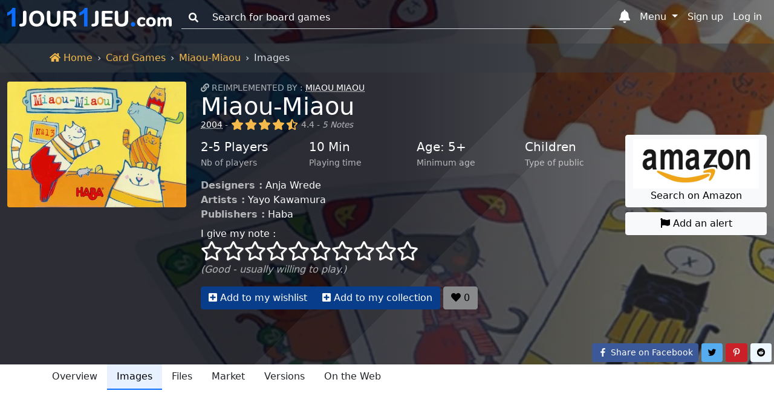

--- FILE ---
content_type: text/html; charset=UTF-8
request_url: https://en.1jour-1jeu.com/cardgame/2004-miaou-miaou/images
body_size: 21074
content:
<!DOCTYPE html>
<!--
 ___    _                    ___    _
/_  |  (_)                  /_  |  (_)
  | |  | | ____ _   _ _ __    | |  | | ___  _   _
  | |_ | |/ _  \ | | | '__/   | |_ | |/ _ \| | | |
  | | |/ | (_) | |_| | |      | | |/ |  __/| |_| |
  |_|\___|\____/\____/_|      |_|\___|\___|\_____/

-->
<html lang="en"><head><title>Images - Miaou-Miaou (2004) - Card Games - 1jour-1jeu.com</title><meta charset="UTF-8"><meta name="viewport" content="width=device-width, initial-scale=1, shrink-to-fit=no" /><meta name="theme-color" content="#337ab7" /><meta name="color-scheme" content="light dark" /><meta name="msapplication-TileColor" content="#337ab7" /><meta name="description" content="Images : Get your hands set, meow! All players are looking to get rid of all their cards. And that&#039;s only possible if they have the right cats! The player who manages to get rid of his last card by being lucky and tactical wins a cat as a reward. The... Miaou-Miaou (2004). (1jour-1jeu.com)" /><meta property="fb:app_id" content="149872872397227" /><meta property="og:url" content="https://en.1jour-1jeu.com/cardgame/2004-miaou-miaou/images" /><meta property="og:title" content="Images - Miaou-Miaou (2004) - Card Games - 1jour-1jeu.com" /><meta property="og:description" content="Images : Get your hands set, meow! All players are looking to get rid of all their cards. And that&#039;s only possible if they have the right cats! The player who manages to get rid of his last card by being lucky and tactical wins a cat as a reward. The... Miaou-Miaou (2004). (1jour-1jeu.com)" /><meta property="og:image" content="https://cdn.1j1ju.com/thumbs/game-lg/medias/65/28/8e-miaou-miaou-2004-cover.jpeg" /><meta property="og:site_name" content="1jour-1jeu.com" /><meta property="og:type" content="website" /><meta property="twitter:title" content="Images - Miaou-Miaou (2004) - Card Games - 1jour-1jeu.com" /><meta property="twitter:description" content="Images : Get your hands set, meow! All players are looking to get rid of all their cards. And that&#039;s only possible if they have the right cats! The player who manages to get rid of his last card by being lucky and tactical wins a cat as a reward. The... Miaou-Miaou (2004). (1jour-1jeu.com)" /><meta property="twitter:site" content="https://en.1jour-1jeu.com/cardgame/2004-miaou-miaou/images" /><meta property="twitter:creator" content="@1jour1jeuCom" /><meta property="twitter:card" content="summary" /><meta property="twitter:image" content="https://cdn.1j1ju.com/thumbs/game-lg/medias/65/28/8e-miaou-miaou-2004-cover.jpeg" /><link rel="apple-touch-icon" sizes="180x180" href="https://cdn.1j1ju.com/apple-touch-icon.png" /><link rel="icon" type="image/x-icon" href="https://cdn.1j1ju.com/favicon.ico" /><link rel="icon" type="image/png" sizes="32x32" href="https://cdn.1j1ju.com/favicon-32x32.png" /><link rel="icon" type="image/png" sizes="16x16" href="https://cdn.1j1ju.com/favicon-16x16.png" /><link rel="mask-icon" href="https://cdn.1j1ju.com/safari-pinned-tab.svg" color="#337ab7" /><link rel="alternate" hreflang="fr" href="https://www.1jour-1jeu.com/jeu-de-cartes/2004-miaou-miaou/images" /><link rel="alternate" hreflang="en" href="https://en.1jour-1jeu.com/cardgame/2004-miaou-miaou/images" /><link rel="alternate" type="application/rss+xml" href="https://en.1jour-1jeu.com/feed_boardgame_card.xml" title="Follow us on the Rss feed" /><link rel="canonical" href="https://en.1jour-1jeu.com/cardgame/2004-miaou-miaou/images" /><link rel="manifest" href="https://en.1jour-1jeu.com/manifest.json" /><style>@charset "UTF-8";:root{--bs-font-serif:georgia,"times new roman",times,serif;--bs-font-sans-serif:system-ui,-apple-system,"Segoe UI",Roboto,"Helvetica Neue",Arial,"Noto Sans","Liberation Sans",sans-serif,"Apple Color Emoji","Segoe UI Emoji","Segoe UI Symbol","Noto Color Emoji";--bs-font-monospace:SFMono-Regular,Menlo,Monaco,Consolas,"Liberation Mono","Courier New",monospace;--app-body-bg:#fff;--app-danger:#dc3545;--app-primary:#0d6efd;--app-light:#f8f9fa;--app-dark:#212529;--app-white:#fff;--app-gray-100:#f8f9fa;--app-gray-200:#e9ecef;--app-gray-300:#dee2e6;--app-gray-400:#ced4da;--app-gray-600:#6c757d;--app-gray-700:#495057;--app-gray-900:#212529;--dark-link:#fff;--btn-close-filter:none;--link-hover-color:#0a58ca;--nav-link-hover-color:#1a1e21;--dropdown-link-hover-color:#1e2125;--dropdown-border-color:rgba(0, 0, 0, 0.15);--navbar-light-color:rgba(0, 0, 0, 0.55);--navbar-light-hover-color:rgba(0, 0, 0, 0.7);--navbar-light-active-color:rgba(0, 0, 0, 0.9);--navbar-light-toggler-active-color:rgba(0, 0, 0, 0.1);--form-file-button-hover-bg:#dde0e3;--image-filter:none}.theme-dark:root{--app-body-bg:#0d1117;--app-danger:#f85149;--app-primary:#58a6ff;--app-white:#212529;--app-light:#1e2227;--app-dark:#191d23;--app-gray-100:#212529;--app-gray-200:#343a40;--app-gray-300:#495057;--app-gray-400:#6c757d;--app-gray-600:#ced4da;--app-gray-700:#dee2e6;--app-gray-900:#f8f9fa;--dark-link:#58a6ff;--btn-close-filter:invert(1) grayscale(100%) brightness(200%);--link-hover-color:#4685cc;--nav-link-hover-color:#c6c7c8;--dropdown-link-hover-color:#c8cbcf;--dropdown-border-color:rgba(255, 255, 255, 0.15);--navbar-light-color:rgba(255, 255, 255, 0.95);--navbar-light-hover-color:rgba(255, 255, 255, 0.7);--navbar-light-active-color:rgba(255, 255, 255, 0.9);--navbar-light-toggler-active-color:rgba(255, 255, 255, 0.1);--form-file-button-hover-bg:#31373d;--image-filter:grayscale(50%)}@media (prefers-color-scheme:dark){:root{--app-body-bg:#0d1117;--app-danger:#f85149;--app-primary:#58a6ff;--app-white:#212529;--app-light:#1e2227;--app-dark:#191d23;--app-gray-100:#212529;--app-gray-200:#343a40;--app-gray-300:#495057;--app-gray-400:#6c757d;--app-gray-600:#ced4da;--app-gray-700:#dee2e6;--app-gray-900:#f8f9fa;--dark-link:#58a6ff;--btn-close-filter:invert(1) grayscale(100%) brightness(200%);--link-hover-color:#4685cc;--nav-link-hover-color:#c6c7c8;--dropdown-link-hover-color:#c8cbcf;--dropdown-border-color:rgba(255, 255, 255, 0.15);--navbar-light-color:rgba(255, 255, 255, 0.95);--navbar-light-hover-color:rgba(255, 255, 255, 0.7);--navbar-light-active-color:rgba(255, 255, 255, 0.9);--navbar-light-toggler-active-color:rgba(255, 255, 255, 0.1);--form-file-button-hover-bg:#31373d;--image-filter:grayscale(50%)}.theme-light:root{--app-body-bg:#fff;--app-danger:#dc3545;--app-primary:#0d6efd;--app-light:#f8f9fa;--app-dark:#212529;--app-white:#fff;--app-gray-100:#f8f9fa;--app-gray-200:#e9ecef;--app-gray-300:#dee2e6;--app-gray-400:#ced4da;--app-gray-600:#6c757d;--app-gray-700:#495057;--app-gray-900:#212529;--dark-link:#fff;--btn-close-filter:none;--link-hover-color:#0a58ca;--nav-link-hover-color:#1a1e21;--dropdown-link-hover-color:#1e2125;--dropdown-border-color:rgba(0, 0, 0, 0.15);--navbar-light-color:rgba(0, 0, 0, 0.55);--navbar-light-hover-color:rgba(0, 0, 0, 0.7);--navbar-light-active-color:rgba(0, 0, 0, 0.9);--navbar-light-toggler-active-color:rgba(0, 0, 0, 0.1);--form-file-button-hover-bg:#dde0e3;--image-filter:none}}*,::after,::before{box-sizing:border-box}@media (prefers-reduced-motion:no-preference){:root{scroll-behavior:smooth}}body{margin:0;font-family:var(--bs-font-sans-serif);font-size:1rem;font-weight:400;line-height:1.5;color:var(--app-gray-900);background-color:#fff;-webkit-text-size-adjust:100%}hr{margin:1rem 0;color:inherit;background-color:currentColor;border:0;opacity:.25}hr:not([size]){height:1px}.h2,.h4,.h5,h1,h3{margin-top:0;margin-bottom:.5rem;font-weight:500;line-height:1.2}h1{font-size:calc(1.375rem + 1.5vw)}@media (min-width:1200px){h1{font-size:2.5rem}}.h2{font-size:calc(1.325rem + .9vw)}@media (min-width:1200px){.h2{font-size:2rem}}h3{font-size:calc(1.3rem + .6vw)}@media (min-width:1200px){h3{font-size:1.75rem}}.h4{font-size:calc(1.275rem + .3vw)}@media (min-width:1200px){.h4{font-size:1.5rem}}.h5{font-size:1.25rem}p{margin-top:0;margin-bottom:1rem}ol,ul{padding-left:2rem}ol,ul{margin-top:0;margin-bottom:1rem}strong{font-weight:bolder}small{font-size:.85rem}a{color:var(--app-primary);text-decoration:none}img,svg{vertical-align:middle}label{display:inline-block}button{border-radius:0}button,input,select{margin:0;font-family:inherit;font-size:inherit;line-height:inherit}button,select{text-transform:none}select{word-wrap:normal}[type=button],[type=submit],button{-webkit-appearance:button}::-moz-focus-inner{padding:0;border-style:none}::-webkit-datetime-edit-day-field,::-webkit-datetime-edit-fields-wrapper,::-webkit-datetime-edit-hour-field,::-webkit-datetime-edit-minute,::-webkit-datetime-edit-month-field,::-webkit-datetime-edit-text,::-webkit-datetime-edit-year-field{padding:0}::-webkit-inner-spin-button{height:auto}[type=search]{outline-offset:-2px;-webkit-appearance:textfield}::-webkit-search-decoration{-webkit-appearance:none}::-webkit-color-swatch-wrapper{padding:0}::-webkit-file-upload-button{font:inherit}::file-selector-button{font:inherit}::file-selector-button{font:inherit}::-webkit-file-upload-button{font:inherit;-webkit-appearance:button}body{background-color:var(--app-body-bg)}img:not(.img-filter){filter:var(--image-filter)}.list-unstyled{padding-left:0;list-style:none}.visually-hidden{position:absolute!important;width:1px!important;height:1px!important;padding:0!important;margin:-1px!important;overflow:hidden!important;clip:rect(0,0,0,0)!important;white-space:nowrap!important;border:0!important}.text-sup{overflow:hidden;text-overflow:ellipsis;white-space:nowrap;font-size:.875rem;text-transform:uppercase}.text-sup a{text-decoration:underline;-webkit-text-decoration-style:dotted;text-decoration-style:dotted}.text-title{margin-bottom:.5rem;line-height:1.2}.text-title .title{margin-bottom:0;line-height:1}.text-title .links a{text-decoration:underline;-webkit-text-decoration-style:dotted;text-decoration-style:dotted}:not(:root).svg-inline--fa{overflow:visible}.svg-inline--fa{display:inline-block;height:1em;overflow:visible;font-size:inherit;vertical-align:-.125em}.svg-inline--fa.fa-lg{vertical-align:-.225em}.svg-inline--fa.fa-w-14{width:.875em}.svg-inline--fa.fa-w-16{width:1em}.svg-inline--fa.fa-w-18{width:1.125em}.svg-inline--fa.fa-w-20{width:1.25em}.fa-lg{font-size:1.3333333333em;line-height:.75em;vertical-align:-.0667em}.fa-3x{font-size:3em}.breadcrumb{display:flex;flex-wrap:wrap;padding:.75rem 0;margin-bottom:0;list-style:none}.breadcrumb-item+.breadcrumb-item{padding-left:.5rem}.breadcrumb-item+.breadcrumb-item::before{float:left;padding-right:.5rem;color:#dee2e6;content:var(--bs-breadcrumb-divider, "›")}.breadcrumb-item.active{color:#dee2e6}.breadcrumb-app{border-radius:0;margin-top:4.5rem;background:#212529}.breadcrumb-app .breadcrumb-item a{color:#f5ba4b}.breadcrumb-app .breadcrumb-item+.breadcrumb-item::before{float:none}.page-show .breadcrumb-app{position:absolute;z-index:1;width:100%;background:rgba(52,58,64,.5)}.container,.container-fluid{width:100%;padding-right:var(--bs-gutter-x,.75rem);padding-left:var(--bs-gutter-x,.75rem);margin-right:auto;margin-left:auto}@media (min-width:576px){.container{max-width:540px}}@media (min-width:768px){.container{max-width:720px}}@media (min-width:992px){.container{max-width:960px}}@media (min-width:1200px){.container{max-width:1140px}}@media (min-width:1400px){.container{max-width:1320px}}.container>.nav{margin-right:-.75rem;margin-left:-.75rem}.var-1{--bs-gutter-x:1.5rem}.var-2{--bs-gutter-x:0.75rem}.row-flex{display:flex;flex-wrap:wrap}.row{margin-right:calc(var(--bs-gutter-x) * -.5);margin-left:calc(var(--bs-gutter-x) * -.5)}.col-6{flex:0 0 auto;width:50%}.col-shrink{flex-shrink:0;margin-right:.25rem}.col-shrink-start{flex-shrink:1;align-self:flex-start}.col-border{border-bottom:1px dashed #ced4da}.col-border:nth-child(1),.col-border:nth-child(2){border-top:1px dashed #ced4da}.col-border:nth-child(1),.col-border:nth-child(3){border-right:1px dashed #ced4da}.gutter{padding-right:calc(var(--bs-gutter-x) * .5);padding-left:calc(var(--bs-gutter-x) * .5)}.gutter-4{padding-right:calc(var(--bs-gutter-x) * .125);padding-left:calc(var(--bs-gutter-x) * .125)}@media (min-width:768px){.row-md-flex{display:flex;flex-wrap:wrap}.col-md-3{flex:0 0 auto;width:25%}.col-md-4{flex:0 0 auto;width:33.33333333%}.col-md-9{flex:0 0 auto;width:75%}.col-border{border:0}.col-border:nth-child(1),.col-border:nth-child(2),.col-border:nth-child(3){border:0}.gutter-md{padding-right:calc(var(--bs-gutter-x) * .5);padding-left:calc(var(--bs-gutter-x) * .5)}}@media (min-width:992px){.row-lg-flex{display:flex;flex-wrap:wrap}.col-lg{flex:1 0 0%}.col-lg-2{flex:0 0 auto;width:16.66666667%}.col-lg-2-5{flex:0 0 auto;width:20.83333333%}.col-lg-3{flex:0 0 auto;width:25%}.col-lg-9-5{flex:0 0 auto;width:79.16666667%}}@media (min-width:1200px){.col-xl-2-4{flex:0 0 auto;width:20%}}.form-control,.form-rating{display:block;width:100%;padding:.375rem .75rem;font-size:1rem;font-weight:400;line-height:1.5;color:var(--app-gray-900);background-color:var(--app-white);background-clip:padding-box;border:1px solid var(--app-gray-400);-webkit-appearance:none;-moz-appearance:none;appearance:none;border-radius:.25rem}.form-control::-webkit-date-and-time-value,.form-rating::-webkit-date-and-time-value{height:1.5em}.form-control::-moz-placeholder,.form-rating::-moz-placeholder{color:var(--app-gray-600);opacity:1}.form-control::-webkit-file-upload-button,.form-rating::-webkit-file-upload-button{padding:.375rem .75rem;margin:-.375rem -.75rem;-webkit-margin-end:.75rem;margin-inline-end:.75rem;color:var(--app-gray-900);background-color:var(--app-gray-200);border-color:inherit;border-style:solid;border-width:0;border-inline-end-width:1px;border-radius:0}.form-control::-webkit-file-upload-button,.form-rating::-webkit-file-upload-button{padding:.375rem .75rem;margin:-.375rem -.75rem;-webkit-margin-end:.75rem;margin-inline-end:.75rem;color:var(--app-gray-900);background-color:var(--app-gray-200);border-color:inherit;border-style:solid;border-width:0;border-inline-end-width:1px;border-radius:0}.form-select{display:block;width:100%;padding:.375rem 2.25rem .375rem .75rem;-moz-padding-start:calc(0.75rem - 3px);font-size:1rem;font-weight:400;line-height:1.5;color:var(--app-gray-900);background-color:var(--app-white);background-image:url("data:image/svg+xml,%3csvg xmlns='http://www.w3.org/2000/svg' viewBox='0 0 16 16'%3e%3cpath fill='none' stroke='%23343a40' stroke-linecap='round' stroke-linejoin='round' stroke-width='2' d='M2 5l6 6 6-6'/%3e%3c/svg%3e");background-repeat:no-repeat;background-position:right .75rem center;background-size:16px 12px;border:1px solid var(--app-gray-400);border-radius:.25rem;-webkit-appearance:none;-moz-appearance:none;appearance:none}.form-select:-moz-focusring{color:transparent;text-shadow:0 0 0 var(--app-gray-900)}.form-select-sm{padding-top:.25rem;padding-bottom:.25rem;padding-left:.5rem;font-size:.875rem}.input-group{position:relative;display:flex;flex-wrap:wrap;align-items:stretch;width:100%}.input-group>.form-control{position:relative;flex:1 1 auto;width:1%;min-width:0}.input-group-text{display:flex;align-items:center;padding:.375rem .75rem;font-size:1rem;font-weight:400;line-height:1.5;color:var(--app-gray-900);text-align:center;white-space:nowrap;background-color:var(--app-gray-200);border:1px solid var(--app-gray-400);border-radius:.25rem}.input-group:not(.has-validation)>:not(:last-child):not(.dropdown-toggle):not(.dropdown-menu){border-top-right-radius:0;border-bottom-right-radius:0}.input-group>:not(:first-child):not(.dropdown-menu):not(.valid-tooltip):not(.valid-feedback):not(.invalid-tooltip):not(.invalid-feedback){margin-left:-1px;border-top-left-radius:0;border-bottom-left-radius:0}.form-control:-webkit-autofill,.form-rating:-webkit-autofill{box-shadow:0 0 0 30px var(--app-white) inset;-webkit-text-fill-color:var(--app-gray-900)}.form-outline .form-control::-moz-placeholder{background:0 0;border-top:0;border-right:0;border-left:0;box-shadow:none;border-radius:0}.form-outline .form-control,.form-outline .input-group-text{background:0 0;border-top:0;border-right:0;border-left:0;box-shadow:none;border-radius:0}.form-rating{position:relative;padding:0;background:0 0;border:0}.form-rating:-moz-read-only{background:0 0;border:0;box-shadow:none}.form-rating:read-only{background:0 0;border:0;box-shadow:none}.form-rating input{position:absolute;z-index:-100;opacity:0}.section{position:relative;padding:2.2rem 0 3rem}@media (min-width:768px){.section{padding:4.7rem 0}}.section .container,.section .container-fluid{position:relative;z-index:1}.section-top{min-height:28.5rem;padding-top:4.95rem}@media (min-width:768px){.section-top{padding-top:8.25rem}}.breadcrumb-app+.section-top{padding-top:8.45rem}.nav{display:flex;flex-wrap:wrap;padding-left:0;margin-bottom:0;list-style:none}.nav-link{display:block;padding:.5rem 1rem;color:var(--app-gray-900)}.navbar{position:relative;display:flex;flex-wrap:wrap;align-items:center;justify-content:space-between;padding-top:.5rem;padding-bottom:.5rem}.navbar-brand{padding-top:0;padding-bottom:0;margin-right:1rem;font-size:1.25rem;white-space:nowrap}.navbar-nav{display:flex;flex-direction:column;padding-left:0;margin-bottom:0;list-style:none}.navbar-nav .nav-link{padding-right:0;padding-left:0}.navbar-nav .dropdown-menu{position:static}.navbar-collapse{flex-basis:100%;flex-grow:1;align-items:center}.navbar-toggler{padding:.25rem .75rem;font-size:1rem;line-height:1;background-color:transparent;border:1px solid transparent;border-radius:.25rem}@media (min-width:768px){.navbar-expand-md{flex-wrap:nowrap;justify-content:flex-start}.navbar-expand-md .navbar-nav{flex-direction:row}.navbar-expand-md .navbar-nav .dropdown-menu{position:absolute}.navbar-expand-md .navbar-nav .nav-link{padding-right:.5rem;padding-left:.5rem}.navbar-expand-md .navbar-collapse{display:flex!important;flex-basis:auto}.navbar-expand-md .navbar-toggler{display:none}}.navbar-dark .navbar-brand{color:#fff}.navbar-dark .navbar-nav .nav-link{color:#fff}.navbar-dark .navbar-toggler{color:#fff;border-color:transparent}.nav-link{border-bottom:2px solid transparent}.nav-primary .nav-link.active{color:#000;background:#e7f1ff;border-color:#0d6efd}.nav-responsive{flex-wrap:nowrap;min-height:.01%;-webkit-overflow-scrolling:touch;overflow-x:auto;overflow-y:hidden;white-space:nowrap}.navbar .list-group{border-radius:0}.navbar-toggler{width:2.75rem}.navbar-toggler.navbar-start{margin-left:-.75rem}.navbar-toggler.navbar-end{margin-right:-.75rem}.navbar-toggler.navbar-index{z-index:1030}.navbar-badge{position:relative}.navbar-badge .badge{position:absolute;top:.2rem;right:-.2rem;padding:.15rem .3rem}.navbar-badge.navbar-toggler .badge{top:0;right:0}@media (max-width:767.98px){.navbar{justify-content:flex-start}.navbar .dropdown-menu{background:0 0;border:0}.navbar-collapse{position:fixed;top:2.9rem;height:calc(100% - 2.9rem);max-height:calc(100% - 2.9rem);overflow-y:auto;background-color:var(--app-light)}.navbar-brand{flex-grow:1}.navbar-search{top:0}.navbar-search>.dropdown>.dropdown-menu{padding-top:2.9rem}.navbar-form{position:fixed;z-index:1030;padding:.35rem 1.05rem .7rem;background-color:var(--app-light)}}.navbar-dark .form-outline .form-control::-moz-placeholder{color:#fff}.navbar-dark .form-outline .form-control,.navbar-dark .form-outline button,.navbar-dark .form-outline label{color:#fff}.badge{display:inline-block;padding:.35em .65em;font-size:.75em;font-weight:700;line-height:1;color:#fff;text-align:center;white-space:nowrap;vertical-align:baseline;border-radius:.25rem}.badge:empty{display:none}.btn{display:inline-block;font-weight:400;line-height:1.5;color:var(--app-gray-900);text-align:center;vertical-align:middle;background-color:transparent;border:1px solid transparent;padding:.375rem .75rem;font-size:1rem;border-radius:.25rem}.btn-primary{color:#fff;background-color:#0d6efd;border-color:#0d6efd}.btn-light{color:#000;background-color:#f8f9fa;border-color:#f8f9fa}.btn-sm{padding:.25rem .5rem;font-size:.875rem;border-radius:.2rem}.opacity-primary{color:#fff;background-color:#073d8b;border-color:#073d8b}.opacity-light{color:#000;background-color:#88898a;border-color:#88898a}.btn-group{position:relative;display:inline-flex;vertical-align:middle}.btn-group>.btn{position:relative;flex:1 1 auto}.btn-group>.btn:not(:first-child){margin-left:-1px}.btn-group>.btn:not(:last-child):not(.dropdown-toggle){border-top-right-radius:0;border-bottom-right-radius:0}.btn-group>:not(.btn-check)+.btn{border-top-left-radius:0;border-bottom-left-radius:0}.btn-group-table{display:table;width:100%;table-layout:fixed;border-collapse:separate}.btn-group-table>.btn{display:table-cell;float:none;width:1%;text-align:center;vertical-align:bottom}@media (min-width:768px){.btn-links{position:absolute;right:0;bottom:0}}.social-facebook{color:#fff;background-color:#3b5998;border-color:#3b5998}.social-pinterest{color:#fff;background-color:#cb2027;border-color:#cb2027}.social-reddit{color:#000;background-color:#eff7ff;border-color:#eff7ff}.social-twitter{color:#000;background-color:#55acee;border-color:#55acee}.dropdown{position:relative}.dropdown-toggle{white-space:nowrap}.dropdown-toggle::after{display:inline-block;margin-left:.255em;vertical-align:.255em;content:"";border-top:.3em solid;border-right:.3em solid transparent;border-bottom:0;border-left:.3em solid transparent}.dropdown-menu{position:absolute;z-index:1000;display:none;min-width:10rem;padding:.5rem 0;margin:0;font-size:1rem;color:var(--app-gray-900);text-align:left;list-style:none;background-color:var(--app-white);background-clip:padding-box;border:1px solid var(--dropdown-border-color);border-radius:.25rem}.dropdown-menu[data-bs-popper]{top:100%;left:0;margin-top:.125rem}.dropdown-menu-end{--bs-position:end}.dropdown-menu-end[data-bs-popper]{right:0;left:auto}.dropdown-header{display:block;padding:.5rem 1rem;margin-bottom:0;font-size:.875rem;color:#6c757d;white-space:nowrap}.dropdown-menu-md{min-width:20rem}@media (min-width:768px){.navbar-nav .dropdown-menu-fixed{max-width:768px}}@media (min-width:992px){.navbar-nav .dropdown-menu-fixed{max-width:992px}}@media (min-width:1200px){.navbar-nav .dropdown-menu-fixed{max-width:1200px}}@media (min-width:1400px){.navbar-nav .dropdown-menu-fixed{max-width:1400px}}@media (min-width:768px){.navbar-expand-md .dropdown-inner{max-height:15rem;overflow-y:auto}.navbar-expand-md .navbar-nav .dropdown-menu-fixed{position:fixed;max-height:calc(90% - 2.9rem);overflow-y:auto;border-bottom:4px solid #0d6efd}.navbar-expand-md .navbar-nav .dropdown-menu-fixed.dropdown-menu-home{top:auto;right:98px;left:auto;width:calc(90% - 98px)}.navbar-expand-md .navbar-nav .dropdown-menu-fixed.dropdown-menu-search{top:2.9rem;right:auto;left:2.5%;width:95%;max-width:none}}.ratio{position:relative;width:100%}.ratio::before{display:block;padding-top:var(--bs-aspect-ratio);content:""}.ratio>*{position:absolute;top:0;left:0;width:100%;height:100%}.ratio img{height:100%}.img-thumbnail{padding:.25rem;background-color:#fff;border:1px solid #dee2e6;border-radius:.25rem;max-width:100%;height:auto}.img-app{max-width:100%;height:auto;display:block;width:auto;max-height:250px;margin:0 auto}.svg-inline--app{width:8.5rem;overflow:visible;vertical-align:-.05rem}@media (min-width:768px){.svg-inline--app{width:13rem;vertical-align:-.3rem}}@media (min-width:992px){.svg-inline--app{width:17rem;vertical-align:-.45rem}}.fa-star,.fa-star-half-alt,.fa-star-o{color:#f5ba4b}.svg-inline--star{font-size:1.8rem;filter:drop-shadow(1px 1px 1px rgba(64,64,64,.95))}@media (min-width:768px){.svg-inline--star{font-size:2rem}}.svg-inline--star.fa-star-o{color:inherit}.list-separate{overflow:hidden;text-overflow:ellipsis;white-space:nowrap}.list-separate a+a{margin-left:2px}.list-separate a+a::before{display:inline-block;content:", "}.list-separate .and-more{text-decoration:underline;-webkit-text-decoration-style:dotted;text-decoration-style:dotted}.list-separate .and-more::before{content:" ... "}.list-group{display:flex;flex-direction:column;padding-left:0;margin-bottom:0;border-radius:.25rem}.list-group-item-action{width:100%;color:var(--app-gray-700);text-align:inherit}.list-group-item{position:relative;display:block;padding:.5rem 1rem;color:var(--app-gray-900);background-color:transparent;border:1px solid transparent}.list-group-item:first-child{border-top-left-radius:inherit;border-top-right-radius:inherit}.list-group-item:last-child{border-bottom-right-radius:inherit;border-bottom-left-radius:inherit}.list-group-item+.list-group-item{border-top-width:0}.list-group-item-primary{color:#084298;background-color:#cfe2ff}.list-group-item-arrow::before{margin-right:.25rem;content:"›"}.list-group-item-circle::before{margin-right:.25rem;margin-left:-.5rem;font-size:.75rem;content:"●"}@media (max-width:767.98px){.collapse-start{left:0;transform:translateX(-100%)}}@media (max-width:767.98px){.collapse-end{right:0;transform:translateX(100%)}}.bg-dark .dark-mixed{color:rgba(255,255,255,.65)}.bg-dark .dark-white{color:#fff}.bg-cover{filter:var(--image-filter);background-repeat:no-repeat;background-position:center;background-size:cover;transform:translateZ(0);will-change:transform}.bg-image{min-height:413px}.bg-cover,.bg-overlay-show,.bg-overlay-show::before{position:absolute;top:0;right:0;bottom:0;left:0}.bg-overlay-show::before{content:"";background:linear-gradient(90deg,rgba(8,9,18,.85) 50%,rgba(0,0,0,.6))}.bg-incline{position:absolute;top:0;right:0;bottom:0;left:0;background-repeat:no-repeat;background-position:100% 0,100% 0,calc(80% - 100vmax) top,calc(90% - 50vmax) top;background-size:20% 100%,10% 100%,500vmax 500vmax,500vmax 500vmax}.bg-incline-light{background-image:linear-gradient(90deg,rgba(255,255,255,.05) 0,rgba(255,255,255,.05)),linear-gradient(90deg,rgba(255,255,255,.05) 0,rgba(255,255,255,.05)),linear-gradient(to top left,rgba(255,255,255,.05) 50%,transparent 0),linear-gradient(to top left,rgba(255,255,255,.05) 50%,transparent 0)}.fixed-top{position:fixed;top:0;right:0;left:0;z-index:1030}.d-block{display:block}.d-flex{display:flex}.d-none{display:none}.w-sm{width:6.25rem}.w-100{width:100%}.w-auto{width:auto}.mh-100{max-height:100%}.my-1{margin-top:.25rem;margin-bottom:.25rem}.my-2{margin-top:.5rem;margin-bottom:.5rem}.my-4{margin-top:1.5rem;margin-bottom:1.5rem}.me-2{margin-right:.5rem}.mb-0{margin-bottom:0}.mb-1{margin-bottom:.25rem}.mb-2{margin-bottom:.5rem}.mb-3{margin-bottom:1rem}.mb-4{margin-bottom:1.5rem}.ms-2{margin-left:.5rem}.px-1{padding-right:.25rem;padding-left:.25rem}.px-2{padding-right:.5rem;padding-left:.5rem}.py-0{padding-top:0;padding-bottom:0}.py-2{padding-top:.5rem;padding-bottom:.5rem}.text-center{text-align:center}.text-nowrap{white-space:nowrap}.text-muted{color:var(--app-gray-600)}.bg-danger{background-color:#dc3545}.bg-light{background-color:#f8f9fa}.bg-dark{background-color:#212529}.rounded{border-radius:.25rem}@media (min-width:576px){.d-sm-inline{display:inline}.d-sm-block{display:block}.d-sm-none{display:none}}@media (min-width:768px){.d-md-inline{display:inline}.d-md-block{display:block}.d-md-none{display:none}.w-md-auto{width:auto}.text-md-start{text-align:left}}@media (min-width:992px){.d-lg-inline{display:inline}.d-lg-inline-block{display:inline-block}.d-lg-block{display:block}.d-lg-none{display:none}}.bg-danger{background-color:var(--app-danger)}.bg-light{background-color:var(--app-light)}.bg-dark{background-color:var(--app-dark)}@media (min-width:768px){.webp .section-background{background-image:url(https://cdn.1j1ju.com/thumbs/cover-webp/medias/6c/1e/50-miaou-miaou-cartes.webp)}.no-webp .section-background{background-image:url(https://cdn.1j1ju.com/thumbs/cover/medias/6c/1e/50-miaou-miaou-cartes.jpeg)}}</style></head><body id="2004-miaou-miaou" class="page-show"><nav id="app-navbar" class="navbar fixed-top container-fluid navbar-expand-md navbar-dark"><button class="navbar-toggler navbar-start" type="button" data-bs-toggle="offcanvas" data-bs-target="#app-links" aria-controls="app-links" aria-expanded="false" aria-label="Menu"><svg data-prefix="fas" data-icon="bars" class="fa-lg svg-inline--fa fa-bars" xmlns="http://www.w3.org/2000/svg" aria-hidden="true" focusable="false" role="img" viewBox="0 0 448 512"><path fill="currentColor" d="M16 132h416c8.837 0 16-7.163 16-16V76c0-8.837-7.163-16-16-16H16C7.163 60 0 67.163 0 76v40c0 8.837 7.163 16 16 16zm0 160h416c8.837 0 16-7.163 16-16v-40c0-8.837-7.163-16-16-16H16c-8.837 0-16 7.163-16 16v40c0 8.837 7.163 16 16 16zm0 160h416c8.837 0 16-7.163 16-16v-40c0-8.837-7.163-16-16-16H16c-8.837 0-16 7.163-16 16v40c0 8.837 7.163 16 16 16z"></path></svg></button><a class="navbar-brand" href="/" title="1jour-1jeu.com"><svg aria-label="1jour1jeu.com" xmlns="http://www.w3.org/2000/svg" aria-hidden="true" focusable="false" role="img" class="svg-inline--app" viewBox="0 0 94.17 10.76"><path fill="#0d6efd" d="M4.66 10.65H2.63V2.99Q1.5 4.03 0 4.53V2.68q.8-.26 1.73-.98Q2.66.97 3 0h1.65z"/><path fill="currentColor" d="M8.05 10.73q-.58.02-.89-.18-.29-.2-.29-.62 0-.39.2-.56.18-.2.59-.22l.4-.02q.92-.04.92-1.08V2.6q0-.44.28-.71.28-.27.72-.27.45 0 .72.27.27.27.27.71v5.41q0 2.52-2.51 2.68zM16.87 10.76q-1.34 0-2.33-.56-.98-.57-1.5-1.6-.54-1.04-.54-2.43 0-1.4.53-2.43.53-1.04 1.51-1.6 1-.56 2.33-.56t2.3.56q1 .56 1.53 1.6.54 1.03.54 2.43 0 1.4-.54 2.43-.53 1.03-1.52 1.6-.98.56-2.31.56zm0-1.53q1.11 0 1.75-.79.65-.79.65-2.27 0-1.49-.64-2.26-.63-.8-1.76-.8t-1.77.8q-.62.77-.62 2.26 0 1.48.63 2.27.64.79 1.76.79zM26.55 10.76q-1.88 0-2.87-.96-.98-.98-.98-2.85V2.61q0-.44.26-.71.27-.27.72-.27.44 0 .7.27.26.27.26.71v4.43q0 1.07.48 1.63.5.56 1.43.56.92 0 1.42-.56.5-.57.5-1.63V2.61q0-.44.25-.71.26-.27.7-.27.45 0 .72.27.27.27.27.71v4.34q0 1.86-1 2.84-.98.97-2.86.97zM39.46 9.4q.2.27.2.54 0 .35-.3.58-.28.23-.66.23-.24 0-.47-.11-.23-.12-.38-.36L36.18 7.8q-.22-.33-.46-.47-.24-.15-.61-.15h-1.03v2.57q0 .45-.27.72-.25.27-.7.27-.45 0-.72-.27-.27-.27-.27-.72V2.62q0-.44.25-.68.24-.24.68-.24h3.19q1.57 0 2.37.7.82.68.82 1.99 0 1.03-.57 1.71-.58.69-1.62.9.38.08.68.3.3.23.58.64zm-3.51-3.73q.85 0 1.23-.3t.38-.93q0-.65-.38-.94-.38-.3-1.23-.3h-1.9v2.47z"/><path fill="#0d6efd" d="M45.97 10.65h-2.03V2.99q-1.12 1.04-2.63 1.54V2.68q.8-.26 1.73-.98.93-.73 1.28-1.7h1.65z"/><path fill="currentColor" d="M49.37 10.73q-.59.02-.9-.18-.29-.2-.29-.62 0-.39.2-.56.19-.2.6-.22l.4-.02q.91-.04.91-1.08V2.6q0-.44.28-.71.28-.27.73-.27.44 0 .7.27.29.27.29.71v5.41q0 2.52-2.52 2.68zM55 10.65q-.45 0-.7-.24-.24-.24-.24-.69v-7.1q0-.44.25-.68.24-.24.68-.24h4.5q.94 0 .94.76 0 .77-.94.77h-3.5v2.1h3.24q.94 0 .94.77 0 .76-.94.76H56v2.25h3.5q.94 0 .94.78 0 .76-.94.76zM65.4 10.76q-1.88 0-2.87-.96-.98-.98-.98-2.85V2.61q0-.44.27-.71.27-.27.71-.27.45 0 .7.27.27.27.27.71v4.43q0 1.07.48 1.63.5.56 1.42.56.93 0 1.42-.56.5-.57.5-1.63V2.61q0-.44.25-.71.27-.27.71-.27.45 0 .72.27.26.27.26.71v4.34q0 1.86-.99 2.84-.99.97-2.87.97z"/><path fill="#0d6efd" d="M72.02 10.74q-.55 0-.9-.36-.36-.37-.36-.92 0-.54.35-.9.36-.37.9-.37.56 0 .91.37.36.36.36.9 0 .55-.36.92-.35.36-.9.36z"/><path fill="currentColor" d="M76.96 10.73q-.8 0-1.41-.32-.6-.33-.93-.94-.32-.6-.32-1.41 0-.82.34-1.43.35-.63.97-.97.63-.33 1.44-.33.43 0 .85.11.43.12.77.33.33.2.33.6 0 .27-.13.45-.12.17-.34.17-.13 0-.26-.04l-.32-.15q-.22-.12-.4-.18-.17-.07-.4-.07-.58 0-.9.38-.3.38-.3 1.1 0 .71.3 1.1.32.38.9.38.23 0 .4-.06t.41-.19q.2-.1.32-.13.12-.06.25-.06.2 0 .33.18.14.18.14.46 0 .39-.33.58-.34.21-.78.33-.45.11-.93.11zM82.28 10.73q-.82 0-1.45-.32-.62-.34-.96-.95-.34-.61-.34-1.44 0-.82.34-1.42.34-.62.96-.95.63-.32 1.45-.32.83 0 1.45.32.63.33.96.95.34.6.34 1.42 0 .83-.34 1.44-.33.6-.96.95-.62.32-1.45.32zm0-1.21q1.17 0 1.17-1.5 0-.75-.31-1.12-.3-.37-.86-.37-1.16 0-1.16 1.5 0 1.49 1.16 1.49zM92.4 5.33q.86 0 1.31.51.46.51.46 1.68v2.44q0 .37-.23.56-.22.2-.57.2-.34 0-.57-.2-.23-.19-.23-.56V7.5q0-.51-.18-.71-.17-.22-.53-.22-.45 0-.71.31-.27.3-.27.86v2.22q0 .37-.22.56-.22.2-.57.2-.34 0-.57-.2-.23-.19-.23-.56V7.5q0-.51-.18-.71-.17-.22-.53-.22-.45 0-.71.31-.27.3-.27.86v2.22q0 .37-.23.56-.22.2-.56.2-.34 0-.57-.2-.23-.19-.23-.56V6.08q0-.35.23-.54.24-.2.58-.2.32 0 .53.2.21.18.21.5v.11q.26-.4.66-.61.41-.21.93-.21.56 0 .94.23.4.22.6.73.25-.45.7-.7.45-.26 1.02-.26z"/></svg></a><button class="navbar-toggler navbar-badge" type="button" data-bs-toggle="offcanvas" data-bs-target="#app-notifications" aria-controls="app-notifications" aria-expanded="false" aria-label="notifications"><svg data-prefix="fas" data-icon="bell" class="fa-lg svg-inline--fa fa-bell" xmlns="http://www.w3.org/2000/svg" aria-hidden="true" focusable="false" role="img" viewBox="0 0 448 512"><path fill="currentColor" d="M224 512c35.32 0 63.97-28.65 63.97-64H160.03c0 35.35 28.65 64 63.97 64zm215.39-149.71c-19.32-20.76-55.47-51.99-55.47-154.29 0-77.7-54.48-139.9-127.94-155.16V32c0-17.67-14.32-32-31.98-32s-31.98 14.33-31.98 32v20.84C118.56 68.1 64.08 130.3 64.08 208c0 102.3-36.15 133.53-55.47 154.29-6 6.45-8.66 14.16-8.61 21.71.11 16.4 12.98 32 32.1 32h383.8c19.12 0 32-15.6 32.1-32 .05-7.55-2.61-15.27-8.61-21.71z"></path></svg><span class="badge bg-danger notification-count"></span></button><button class="navbar-toggler navbar-index navbar-end" type="button" data-bs-toggle="offcanvas" data-bs-target="#app-search" aria-controls="app-search" aria-expanded="false" aria-label="search"><svg data-prefix="fas" data-icon="search" class="fa-lg svg-inline--fa fa-search" xmlns="http://www.w3.org/2000/svg" aria-hidden="true" focusable="false" role="img" viewBox="0 0 512 512"><path fill="currentColor" d="M505 442.7L405.3 343c-4.5-4.5-10.6-7-17-7H372c27.6-35.3 44-79.7 44-128C416 93.1 322.9 0 208 0S0 93.1 0 208s93.1 208 208 208c48.3 0 92.7-16.4 128-44v16.3c0 6.4 2.5 12.5 7 17l99.7 99.7c9.4 9.4 24.6 9.4 33.9 0l28.3-28.3c9.4-9.4 9.4-24.6.1-34zM208 336c-70.7 0-128-57.2-128-128 0-70.7 57.2-128 128-128 70.7 0 128 57.2 128 128 0 70.7-57.2 128-128 128z"></path></svg></button><div id="app-search" class="navbar-search navbar-collapse collapse collapse-end w-100"><div class="navbar-nav dropdown w-100"><form id="app-search-navbar" class="navbar-form form-outline w-100" action="/boardgames/search" method="GET" role="search" data-bs-toggle="search" aria-haspopup="true" aria-expanded="false" data-bs-target="#app-search-result" data-bs-links="#app-search-filters a.search-filter" data-bs-limit="36"><div class="input-group"><label for="search-input-app" class="navbar-color input-group-text"><svg data-prefix="fas" data-icon="search" xmlns="http://www.w3.org/2000/svg" aria-hidden="true" focusable="false" role="img" class="fa-w-16 svg-inline--fa fa-search" viewBox="0 0 512 512"><path fill="currentColor" d="M505 442.7L405.3 343c-4.5-4.5-10.6-7-17-7H372c27.6-35.3 44-79.7 44-128C416 93.1 322.9 0 208 0S0 93.1 0 208s93.1 208 208 208c48.3 0 92.7-16.4 128-44v16.3c0 6.4 2.5 12.5 7 17l99.7 99.7c9.4 9.4 24.6 9.4 33.9 0l28.3-28.3c9.4-9.4 9.4-24.6.1-34zM208 336c-70.7 0-128-57.2-128-128 0-70.7 57.2-128 128-128 70.7 0 128 57.2 128 128 0 70.7-57.2 128-128 128z"></path></svg></label><input id="search-input-app" name="q" class="form-control navbar-color" type="search" placeholder="Search for board games" value="" autocomplete="off" aria-label="Search for board games" aria-autocomplete="list" /><button type="submit" class="input-group-text visually-hidden">Go!</button></div></form><div id="app-search-result" class="dropdown-menu dropdown-menu-fixed dropdown-menu-search" aria-labelledby="app-search-navbar" data-bs-popper="none"></div></div></div><div id="app-notifications" class="navbar-notifications navbar-collapse collapse collapse-end w-100 w-md-auto"><div class="navbar-nav dropdown"><a id="app-notification-navbar" href="#" class="nav-link navbar-badge d-none d-sm-block" title="Notifications" role="button" data-bs-toggle="dropdown" data-bs-display="static" aria-haspopup="true" aria-expanded="false"><svg data-prefix="fas" data-icon="bell" class="fa-lg svg-inline--fa fa-bell" xmlns="http://www.w3.org/2000/svg" aria-hidden="true" focusable="false" role="img" viewBox="0 0 448 512"><path fill="currentColor" d="M224 512c35.32 0 63.97-28.65 63.97-64H160.03c0 35.35 28.65 64 63.97 64zm215.39-149.71c-19.32-20.76-55.47-51.99-55.47-154.29 0-77.7-54.48-139.9-127.94-155.16V32c0-17.67-14.32-32-31.98-32s-31.98 14.33-31.98 32v20.84C118.56 68.1 64.08 130.3 64.08 208c0 102.3-36.15 133.53-55.47 154.29-6 6.45-8.66 14.16-8.61 21.71.11 16.4 12.98 32 32.1 32h383.8c19.12 0 32-15.6 32.1-32 .05-7.55-2.61-15.27-8.61-21.71z"></path></svg><span class="badge bg-danger notification-count"></span></a><div class="dropdown-menu dropdown-menu-md dropdown-menu-end" aria-labelledby="app-notification-navbar" data-bs-popper="none"><div class="dropdown-header">You have no notification</div><div class="dropdown-inner list-group"></div></div></div></div><div id="app-links" class="navbar-links navbar-collapse collapse collapse-start w-100 w-md-auto"><div class="px-2 my-4 d-sm-none"><form class="mb-2" action="/" method="POST" data-bs-stat="sign_up"><label class="h4" for="navbar-registration">Become a member, it's free!</label><div class="input-group"><input id="navbar-registration" class="form-control" type="email" name="registration[email]" required="required" placeholder="My email address" /><button type="submit" class="input-group-text" title="Go">Go</button></div></form><a class="btn btn-primary w-100" data-bs-toggle="modal" data-bs-target="#default-modal" href="/auth/login" title="Log in">Already member: Sign in!</a></div><div class="navbar-nav"><div class="dropdown"><a id="app-menu-navbar" href="#" class="nav-link dropdown-toggle" title="Menu" role="button" data-bs-toggle="dropdown" aria-haspopup="true" aria-expanded="false"><span class="d-none d-sm-inline">Menu</span><span class="d-sm-none h4 ms-2">Navigation in sections</span> </a><div class="dropdown-menu dropdown-menu-fixed dropdown-menu-home py-0" aria-labelledby="app-menu-navbar" data-bs-popper="none"><div class="row-lg-flex"><div class="col-lg-2-5 list-group"><a class="px-2 list-group-item list-group-item-action list-group-item-primary list-group-item-arrow" href="/abstract-games" title="Abstract Games"><strong>Abstract Games</strong></a><a class="px-2 list-group-item list-group-item-action list-group-item-primary list-group-item-arrow" href="/ambient-games" title="Ambient Games"><strong>Ambient Games</strong></a><a class="px-2 list-group-item list-group-item-action list-group-item-primary list-group-item-arrow" href="/bookgames" title="Book Games"><strong>Book Games</strong></a><a class="px-2 list-group-item list-group-item-action list-group-item-primary list-group-item-arrow" href="/cardgames" title="Card Games"><strong>Card Games</strong></a><a class="px-2 list-group-item list-group-item-action list-group-item-primary list-group-item-arrow" href="/dicegames" title="Dice Games"><strong>Dice Games</strong></a><a class="px-2 list-group-item list-group-item-action list-group-item-primary list-group-item-arrow" href="/riddle-games" title="Riddle Games"><strong>Riddle Games</strong></a><a class="px-2 list-group-item list-group-item-action list-group-item-primary list-group-item-arrow" href="/rolegames" title="Role Games"><strong>Role Games</strong></a><a class="px-2 list-group-item list-group-item-action list-group-item-primary list-group-item-arrow" href="/table-games" title="Board Games"><strong>Board Games</strong></a><a class="px-2 list-group-item list-group-item-action list-group-item-primary list-group-item-arrow" href="/teaching-games" title="Teaching Games"><strong>Teaching Games</strong></a></div><div class="row-lg-flex col-lg-9-5 bg-light"><div class="list-group col-lg"><strong class="mb-0 px-2 py-2 list-group-item list-group-item-action">Type of Public</strong><a class="py-2 list-group-item list-group-item-action list-group-item-circle" href="/boardgames/amateur" title="Amateur Games">Amateur Games</a><a class="py-2 list-group-item list-group-item-action list-group-item-circle" href="/boardgames/casual" title="Casual Games">Casual Games</a><a class="py-2 list-group-item list-group-item-action list-group-item-circle" href="/boardgames/children" title="Children&#039;s Games">Children's Games</a><a class="py-2 list-group-item list-group-item-action list-group-item-circle" href="/boardgames/family" title="Family Games">Family Games</a><a class="py-2 list-group-item list-group-item-action list-group-item-circle" href="/boardgames/passionates" title="Geeks Games">Geeks Games</a></div><div class="list-group col-lg"><a class="mb-0 px-2 py-2 list-group-item list-group-item-action" href="/boardgames" title="All board games"><strong>All board games</strong></a><a class="py-2 list-group-item list-group-item-action list-group-item-circle" href="/boardgames/base-games" title="Base Games">Base Games</a><a class="py-2 list-group-item list-group-item-action list-group-item-circle" href="/boardgames/crowdfunding" title="All Crowdfundings">All Crowdfundings</a><a class="py-2 list-group-item list-group-item-action list-group-item-circle" href="/boardgames/expansions" title="All Expansions">All Expansions</a><a class="py-2 list-group-item list-group-item-action list-group-item-circle" href="/boardgames/goodies" title="All the Goodies">All the Goodies</a><a class="mb-0 px-2 py-2 list-group-item list-group-item-action" href="/rules" title="All the rules of the game"><strong>All the rules of the game</strong></a></div><div class="list-group col-lg"><a class="mb-0 px-2 py-2 list-group-item list-group-item-action" href="/personalities" title="Everyone"><strong>Everyone</strong></a><a class="py-2 list-group-item list-group-item-action list-group-item-circle" href="/personalities/designers" title="Designers">Designers</a><a class="py-2 list-group-item list-group-item-action list-group-item-circle" href="/personalities/artists" title="Artists">Artists</a><a class="mb-0 px-2 py-2 list-group-item list-group-item-action" href="/companies" title="All companies"><strong>All companies</strong></a><a class="py-2 list-group-item list-group-item-action list-group-item-circle" href="/companies/shops" title="Shops">Shops</a><a class="py-2 list-group-item list-group-item-action list-group-item-circle" href="/companies/publishers" title="Publishers">Publishers</a></div></div></div></div></div><a class="nav-link d-none d-sm-inline text-nowrap" href="/registration/finalize" title="Sign up">Sign up</a><a class="nav-link d-none d-sm-inline text-nowrap" href="/auth/login" title="Log in" data-bs-toggle="modal" data-bs-target="#default-modal">Log in</a><div class="px-2 mb-4 d-sm-none"><hr /><a class="me-2" href="/contact" title="Contact">Contact</a><a class="me-2" href="/legal-notice" title="Legal notice">Legal notice</a><a class="me-2" href="/terms-of-use" title="Terms of use">Terms of use</a><a class="me-2" href="/about" title="About">About</a><br /><br /><a rel="noopener" class="me-2" href="https://www.facebook.com/1jour1jeuCom" title="Follow us on Facebook"><svg data-prefix="fab" data-icon="facebook-square" class="fa-3x svg-inline--fa fa-facebook-square" xmlns="http://www.w3.org/2000/svg" aria-hidden="true" focusable="false" role="img" viewBox="0 0 448 512"><path fill="currentColor" d="M448 80v352c0 26.5-21.5 48-48 48h-85.3V302.8h60.6l8.7-67.6h-69.3V192c0-19.6 5.4-32.9 33.5-32.9H384V98.7c-6.2-.8-27.4-2.7-52.2-2.7-51.6 0-87 31.5-87 89.4v49.9H184v67.6h60.9V480H48c-26.5 0-48-21.5-48-48V80c0-26.5 21.5-48 48-48h352c26.5 0 48 21.5 48 48z"></path></svg></a><a rel="noopener" class="me-2" href="https://twitter.com/1jour1jeuCom" title="Follow us on Twitter"><svg data-prefix="fab" data-icon="twitter-square" class="fa-3x svg-inline--fa fa-twitter-square" xmlns="http://www.w3.org/2000/svg" aria-hidden="true" focusable="false" role="img" viewBox="0 0 448 512"><path fill="currentColor" d="M400 32H48C21.5 32 0 53.5 0 80v352c0 26.5 21.5 48 48 48h352c26.5 0 48-21.5 48-48V80c0-26.5-21.5-48-48-48zm-48.9 158.8c.2 2.8.2 5.7.2 8.5 0 86.7-66 186.6-186.6 186.6-37.2 0-71.7-10.8-100.7-29.4 5.3.6 10.4.8 15.8.8 30.7 0 58.9-10.4 81.4-28-28.8-.6-53-19.5-61.3-45.5 10.1 1.5 19.2 1.5 29.6-1.2-30-6.1-52.5-32.5-52.5-64.4v-.8c8.7 4.9 18.9 7.9 29.6 8.3a65.447 65.447 0 0 1-29.2-54.6c0-12.2 3.2-23.4 8.9-33.1 32.3 39.8 80.8 65.8 135.2 68.6-9.3-44.5 24-80.6 64-80.6 18.9 0 35.9 7.9 47.9 20.7 14.8-2.8 29-8.3 41.6-15.8-4.9 15.2-15.2 28-28.8 36.1 13.2-1.4 26-5.1 37.8-10.2-8.9 13.1-20.1 24.7-32.9 34z"></path></svg></a><a rel="noopener" class="me-2" href="https://www.reddit.com/user/1jour-1jeuCom" title="Follow us on Reddit"><svg data-prefix="fab" data-icon="reddit-square" class="fa-3x svg-inline--fa fa-reddit-square" xmlns="http://www.w3.org/2000/svg" aria-hidden="true" focusable="false" role="img" viewBox="0 0 448 512"><path fill="currentColor" d="M283.2 345.5c2.7 2.7 2.7 6.8 0 9.2-24.5 24.5-93.8 24.6-118.4 0-2.7-2.4-2.7-6.5 0-9.2 2.4-2.4 6.5-2.4 8.9 0 18.7 19.2 81 19.6 100.5 0 2.4-2.3 6.6-2.3 9 0zm-91.3-53.8c0-14.9-11.9-26.8-26.5-26.8-14.9 0-26.8 11.9-26.8 26.8 0 14.6 11.9 26.5 26.8 26.5 14.6 0 26.5-11.9 26.5-26.5zm90.7-26.8c-14.6 0-26.5 11.9-26.5 26.8 0 14.6 11.9 26.5 26.5 26.5 14.9 0 26.8-11.9 26.8-26.5 0-14.9-11.9-26.8-26.8-26.8zM448 80v352c0 26.5-21.5 48-48 48H48c-26.5 0-48-21.5-48-48V80c0-26.5 21.5-48 48-48h352c26.5 0 48 21.5 48 48zm-99.7 140.6c-10.1 0-19 4.2-25.6 10.7-24.1-16.7-56.5-27.4-92.5-28.6l18.7-84.2 59.5 13.4c0 14.6 11.9 26.5 26.5 26.5 14.9 0 26.8-12.2 26.8-26.8 0-14.6-11.9-26.8-26.8-26.8-10.4 0-19.3 6.2-23.8 14.9l-65.7-14.6c-3.3-.9-6.5 1.5-7.4 4.8l-20.5 92.8c-35.7 1.5-67.8 12.2-91.9 28.9-6.5-6.8-15.8-11-25.9-11-37.5 0-49.8 50.4-15.5 67.5-1.2 5.4-1.8 11-1.8 16.7 0 56.5 63.7 102.3 141.9 102.3 78.5 0 142.2-45.8 142.2-102.3 0-5.7-.6-11.6-2.1-17 33.6-17.2 21.2-67.2-16.1-67.2z"></path></svg></a><a class="me-2" href="https://en.1jour-1jeu.com/feed_boardgame_card.xml" title="Follow us on the Rss feed"><svg data-prefix="fas" data-icon="rss-square" class="fa-3x svg-inline--fa fa-rss-square" xmlns="http://www.w3.org/2000/svg" aria-hidden="true" focusable="false" role="img" viewBox="0 0 448 512"><path fill="currentColor" d="M400 32H48C21.49 32 0 53.49 0 80v352c0 26.51 21.49 48 48 48h352c26.51 0 48-21.49 48-48V80c0-26.51-21.49-48-48-48zM112 416c-26.51 0-48-21.49-48-48s21.49-48 48-48 48 21.49 48 48-21.49 48-48 48zm157.533 0h-34.335c-6.011 0-11.051-4.636-11.442-10.634-5.214-80.05-69.243-143.92-149.123-149.123-5.997-.39-10.633-5.431-10.633-11.441v-34.335c0-6.535 5.468-11.777 11.994-11.425 110.546 5.974 198.997 94.536 204.964 204.964.352 6.526-4.89 11.994-11.425 11.994zm103.027 0h-34.334c-6.161 0-11.175-4.882-11.427-11.038-5.598-136.535-115.204-246.161-251.76-251.76C68.882 152.949 64 147.935 64 141.774V107.44c0-6.454 5.338-11.664 11.787-11.432 167.83 6.025 302.21 141.191 308.205 308.205.232 6.449-4.978 11.787-11.432 11.787z"></path></svg></a><br /><br /><form class="d-flex" method="GET" data-bs-toggle="theme"><label for="theme-input-menu-app" class="col-shrink my-1"><svg data-prefix="fas" data-icon="adjust" xmlns="http://www.w3.org/2000/svg" aria-hidden="true" focusable="false" role="img" class="fa-w-16 svg-inline--fa fa-adjust" viewBox="0 0 512 512"><path fill="currentColor" d="M8 256c0 136.966 111.033 248 248 248s248-111.034 248-248S392.966 8 256 8 8 119.033 8 256zm248 184V72c101.705 0 184 82.311 184 184 0 101.705-82.311 184-184 184z"></path></svg></label><select id="theme-input-menu-app" class="form-select form-select-sm col-shrink-start w-auto" name="_theme"><option value="" selected>Dynamic (same as OS)</option><option value="light">Light Theme</option><option value="dark">Dark Theme</option></select><button type="submit" class="visually-hidden">Go!</button></form>Each purchase in one of our partner stores earns us a percentage of sales.</div></div></div></nav><div class="breadcrumb-app"><nav class="container" aria-label="breadcrumb"><ol class="breadcrumb nav-responsive"><li class="breadcrumb-item"><a href="https://en.1jour-1jeu.com/" title="Home"><svg data-prefix="fas" data-icon="home" xmlns="http://www.w3.org/2000/svg" aria-hidden="true" focusable="false" role="img" class="fa-w-18 svg-inline--fa fa-home" viewBox="0 0 576 512"><path fill="currentColor" d="M488 312.7V456c0 13.3-10.7 24-24 24H348c-6.6 0-12-5.4-12-12V356c0-6.6-5.4-12-12-12h-72c-6.6 0-12 5.4-12 12v112c0 6.6-5.4 12-12 12H112c-13.3 0-24-10.7-24-24V312.7c0-3.6 1.6-7 4.4-9.3l188-154.8c4.4-3.6 10.8-3.6 15.3 0l188 154.8c2.7 2.3 4.3 5.7 4.3 9.3zm83.6-60.9L488 182.9V44.4c0-6.6-5.4-12-12-12h-56c-6.6 0-12 5.4-12 12V117l-89.5-73.7c-17.7-14.6-43.3-14.6-61 0L4.4 251.8c-5.1 4.2-5.8 11.8-1.6 16.9l25.5 31c4.2 5.1 11.8 5.8 16.9 1.6l235.2-193.7c4.4-3.6 10.8-3.6 15.3 0l235.2 193.7c5.1 4.2 12.7 3.5 16.9-1.6l25.5-31c4.2-5.2 3.4-12.7-1.7-16.9z"></path></svg> <span class="visually-hidden">Home</span><span class="d-none d-md-inline">Home</span></a></li><li class="breadcrumb-item"><a href="/cardgames" title="Card Games">Card Games</a></li><li class="breadcrumb-item"><a href="/cardgame/2004-miaou-miaou" title="Miaou-Miaou">Miaou-Miaou</a></li><li class="breadcrumb-item active" aria-current="page">Images</li></ol></nav></div><section class="section section-top bg-dark"><div class="bg-cover bg-image section-background"></div><div class="bg-overlay-show d-none d-md-block"></div><div class="bg-incline bg-incline-light bg-incline-right"></div><div class="container-fluid"><div class="row row-md-flex var-1"><a class="col-md-3 gutter mb-3 d-none d-md-block" href="/cardgame/2004-miaou-miaou" title="Miaou-Miaou"><span class="ratio d-block" style="--bs-aspect-ratio:70.33%"><picture><source type="image/webp" srcset="https://cdn.1j1ju.com/thumbs/game-lg-webp/medias/65/28/8e-miaou-miaou-2004-cover.webp" /><img alt="Miaou-Miaou" class="img-app rounded mh-100" width="546" height="384" src="https://cdn.1j1ju.com/thumbs/game-lg/medias/65/28/8e-miaou-miaou-2004-cover.jpeg" /></picture></span></a><div class="col-md-9 gutter mb-3"><div class="dark-mixed text-sup text-muted"><svg data-prefix="fas" data-icon="link" xmlns="http://www.w3.org/2000/svg" aria-hidden="true" focusable="false" role="img" class="fa-w-16 svg-inline--fa fa-link" viewBox="0 0 512 512"><path fill="currentColor" d="M326.612 185.391c59.747 59.809 58.927 155.698.36 214.59-.11.12-.24.25-.36.37l-67.2 67.2c-59.27 59.27-155.699 59.262-214.96 0-59.27-59.26-59.27-155.7 0-214.96l37.106-37.106c9.84-9.84 26.786-3.3 27.294 10.606.648 17.722 3.826 35.527 9.69 52.721 1.986 5.822.567 12.262-3.783 16.612l-13.087 13.087c-28.026 28.026-28.905 73.66-1.155 101.96 28.024 28.579 74.086 28.749 102.325.51l67.2-67.19c28.191-28.191 28.073-73.757 0-101.83-3.701-3.694-7.429-6.564-10.341-8.569a16.037 16.037 0 0 1-6.947-12.606c-.396-10.567 3.348-21.456 11.698-29.806l21.054-21.055c5.521-5.521 14.182-6.199 20.584-1.731a152.482 152.482 0 0 1 20.522 17.197zM467.547 44.449c-59.261-59.262-155.69-59.27-214.96 0l-67.2 67.2c-.12.12-.25.25-.36.37-58.566 58.892-59.387 154.781.36 214.59a152.454 152.454 0 0 0 20.521 17.196c6.402 4.468 15.064 3.789 20.584-1.731l21.054-21.055c8.35-8.35 12.094-19.239 11.698-29.806a16.037 16.037 0 0 0-6.947-12.606c-2.912-2.005-6.64-4.875-10.341-8.569-28.073-28.073-28.191-73.639 0-101.83l67.2-67.19c28.239-28.239 74.3-28.069 102.325.51 27.75 28.3 26.872 73.934-1.155 101.96l-13.087 13.087c-4.35 4.35-5.769 10.79-3.783 16.612 5.864 17.194 9.042 34.999 9.69 52.721.509 13.906 17.454 20.446 27.294 10.606l37.106-37.106c59.271-59.259 59.271-155.699.001-214.959z"></path></svg> Reimplemented By : <a class="dark-white" href="/cardgame/2014-miaou-miaou" title="Miaou Miaou">Miaou Miaou</a></div><div class="text-title"><h1 class="title"><a class="dark-white" href="/cardgame/2004-miaou-miaou" title="Miaou-Miaou">Miaou-Miaou</a></h1><small class="dark-mixed links"><a class="dark-white" href="/cardgames?year=2004" title="Filter on year">2004</a> - <svg data-prefix="fas" data-icon="star" class="fa-w-20 fa-lg svg-inline--fa fa-star" data-bs-value="1" xmlns="http://www.w3.org/2000/svg" aria-hidden="true" focusable="false" role="img" viewBox="0 0 576 512"><path fill="currentColor" d="M259.3 17.8L194 150.2 47.9 171.5c-26.2 3.8-36.7 36.1-17.7 54.6l105.7 103-25 145.5c-4.5 26.3 23.2 46 46.4 33.7L288 439.6l130.7 68.7c23.2 12.2 50.9-7.4 46.4-33.7l-25-145.5 105.7-103c19-18.5 8.5-50.8-17.7-54.6L382 150.2 316.7 17.8c-11.7-23.6-45.6-23.9-57.4 0z"></path></svg><span class="visually-hidden">(x)</span><svg data-prefix="fas" data-icon="star" class="fa-w-20 fa-lg svg-inline--fa fa-star" data-bs-value="2" xmlns="http://www.w3.org/2000/svg" aria-hidden="true" focusable="false" role="img" viewBox="0 0 576 512"><path fill="currentColor" d="M259.3 17.8L194 150.2 47.9 171.5c-26.2 3.8-36.7 36.1-17.7 54.6l105.7 103-25 145.5c-4.5 26.3 23.2 46 46.4 33.7L288 439.6l130.7 68.7c23.2 12.2 50.9-7.4 46.4-33.7l-25-145.5 105.7-103c19-18.5 8.5-50.8-17.7-54.6L382 150.2 316.7 17.8c-11.7-23.6-45.6-23.9-57.4 0z"></path></svg><span class="visually-hidden">(x)</span><svg data-prefix="fas" data-icon="star" class="fa-w-20 fa-lg svg-inline--fa fa-star" data-bs-value="3" xmlns="http://www.w3.org/2000/svg" aria-hidden="true" focusable="false" role="img" viewBox="0 0 576 512"><path fill="currentColor" d="M259.3 17.8L194 150.2 47.9 171.5c-26.2 3.8-36.7 36.1-17.7 54.6l105.7 103-25 145.5c-4.5 26.3 23.2 46 46.4 33.7L288 439.6l130.7 68.7c23.2 12.2 50.9-7.4 46.4-33.7l-25-145.5 105.7-103c19-18.5 8.5-50.8-17.7-54.6L382 150.2 316.7 17.8c-11.7-23.6-45.6-23.9-57.4 0z"></path></svg><span class="visually-hidden">(x)</span><svg data-prefix="fas" data-icon="star" class="fa-w-20 fa-lg svg-inline--fa fa-star" data-bs-value="4" xmlns="http://www.w3.org/2000/svg" aria-hidden="true" focusable="false" role="img" viewBox="0 0 576 512"><path fill="currentColor" d="M259.3 17.8L194 150.2 47.9 171.5c-26.2 3.8-36.7 36.1-17.7 54.6l105.7 103-25 145.5c-4.5 26.3 23.2 46 46.4 33.7L288 439.6l130.7 68.7c23.2 12.2 50.9-7.4 46.4-33.7l-25-145.5 105.7-103c19-18.5 8.5-50.8-17.7-54.6L382 150.2 316.7 17.8c-11.7-23.6-45.6-23.9-57.4 0z"></path></svg><span class="visually-hidden">(x)</span><svg data-prefix="fas" data-icon="star-half-alt" class="fa-w-20 fa-lg svg-inline--fa fa-star-half-alt" data-bs-value="5" xmlns="http://www.w3.org/2000/svg" aria-hidden="true" focusable="false" role="img" viewBox="0 0 536 512"><path fill="currentColor" d="M508.55 171.51L362.18 150.2 296.77 17.81C290.89 5.98 279.42 0 267.95 0c-11.4 0-22.79 5.9-28.69 17.81l-65.43 132.38-146.38 21.29c-26.25 3.8-36.77 36.09-17.74 54.59l105.89 103-25.06 145.48C86.98 495.33 103.57 512 122.15 512c4.93 0 10-1.17 14.87-3.75l130.95-68.68 130.94 68.7c4.86 2.55 9.92 3.71 14.83 3.71 18.6 0 35.22-16.61 31.66-37.4l-25.03-145.49 105.91-102.98c19.04-18.5 8.52-50.8-17.73-54.6zm-121.74 123.2l-18.12 17.62 4.28 24.88 19.52 113.45-102.13-53.59-22.38-11.74.03-317.19 51.03 103.29 11.18 22.63 25.01 3.64 114.23 16.63-82.65 80.38z"></path></svg><span class="visually-hidden">(,)</span> 4.4 - <i>5 Notes</i></small></div><a class="d-block d-md-none mb-3" href="/cardgame/2004-miaou-miaou" title="Miaou-Miaou"><span class="ratio d-block" style="--bs-aspect-ratio:70.33%"><picture><source type="image/webp" srcset="https://cdn.1j1ju.com/thumbs/game-lg-webp/medias/65/28/8e-miaou-miaou-2004-cover.webp" /><img alt="Miaou-Miaou" class="img-app rounded mh-100" width="546" height="384" src="https://cdn.1j1ju.com/thumbs/game-lg/medias/65/28/8e-miaou-miaou-2004-cover.jpeg" /></picture></span></a><div class="row row-md-flex gutter-md var-2"><div class="col-md-9"><div class="row row-flex var-2 mb-2"><h3 class="h5 col-6 col-md-4 col-lg-3 col-border gutter text-center text-md-start mb-0 py-2"><a class="dark-white d-block" href="/cardgames?players=2" title="Filter on players">2-5 Players</a><small class="dark-mixed">Nb of players</small></h3><h3 class="h5 col-6 col-md-4 col-lg-3 col-border gutter text-center text-md-start mb-0 py-2"><a class="dark-white d-block" href="/cardgames?minutes=10" title="Filter on the playing duration of a game">10 Min</a><small class="dark-mixed">Playing time</small></h3><h3 class="h5 col-6 col-md-4 col-lg-3 col-border gutter text-center text-md-start mb-0 py-2"><a class="dark-white d-block" href="/cardgames?age=5" title="Filter on age">Age: 5+</a><small class="dark-mixed">Minimum age</small></h3><h3 class="h5 col-6 col-md-4 col-lg-3 col-border gutter text-center text-md-start mb-0 py-2 d-block d-md-none d-lg-block"><a class="dark-white d-block" href="/boardgames/children" title="Filter on the type of people">Children</a><small class="dark-mixed">Type of public</small></h3></div><ul class="list-separate list-unstyled d-none d-md-block mb-2"><li><strong class="dark-mixed">Designers :</strong> <a class="dark-white" href="/people/anja-wrede/designer" title="Anja Wrede">Anja Wrede</a></li><li><strong class="dark-mixed">Artists :</strong> <a class="dark-white" href="/people/yayo-kawamura/artist" title="Yayo Kawamura">Yayo Kawamura</a></li><li><strong class="dark-mixed">Publishers :</strong> <a class="dark-white" href="/company/haba/publisher" title="Haba">Haba</a></li></ul><form name="review_note" method="post" action="/auth/login" data-bs-toggle="rating" data-bs-ajax="true" data-bs-modal="#default-modal"><div id="review_note" data-bs-toggle="rating" data-bs-ajax="true" data-bs-modal="#default-modal"><div class="mb-3"><label class="dark-white form-label" for="review_note_note">I give my note :</label><div class="dark-white form-rating"><input type="text" id="review_note_note" name="review_note[note]" placeholder="I give my grade now" class="rating-note form-control" data-bs-labels="{&quot;1&quot;:&quot;Awful - defies game description.&quot;,&quot;2&quot;:&quot;Very bad - won&#039;t play ever again.&quot;,&quot;3&quot;:&quot;Bad - likely won&#039;t play this again.&quot;,&quot;4&quot;:&quot;Not so good - but could play again.&quot;,&quot;5&quot;:&quot;Mediocre - take it or leave it.&quot;,&quot;6&quot;:&quot;Ok - will play if in the mood.&quot;,&quot;7&quot;:&quot;Good - usually willing to play.&quot;,&quot;8&quot;:&quot;Very good - enjoy playing and would suggest it.&quot;,&quot;9&quot;:&quot;Excellent - very much enjoy playing.&quot;,&quot;10&quot;:&quot;Outstanding - will always enjoy playing.&quot;}" data-bs-multiple="10" value="0" /><svg data-prefix="far" data-icon="star" class="svg-inline--star svg-inline--fa fa-star-o" data-bs-value="1" xmlns="http://www.w3.org/2000/svg" aria-hidden="true" focusable="false" role="img" viewBox="0 0 576 512"><path fill="currentColor" d="M528.1 171.5L382 150.2 316.7 17.8c-11.7-23.6-45.6-23.9-57.4 0L194 150.2 47.9 171.5c-26.2 3.8-36.7 36.1-17.7 54.6l105.7 103-25 145.5c-4.5 26.3 23.2 46 46.4 33.7L288 439.6l130.7 68.7c23.2 12.2 50.9-7.4 46.4-33.7l-25-145.5 105.7-103c19-18.5 8.5-50.8-17.7-54.6zM388.6 312.3l23.7 138.4L288 385.4l-124.3 65.3 23.7-138.4-100.6-98 139-20.2 62.2-126 62.2 126 139 20.2-100.6 98z"></path></svg><span class="visually-hidden">()</span><svg data-prefix="far" data-icon="star" class="svg-inline--star svg-inline--fa fa-star-o" data-bs-value="2" xmlns="http://www.w3.org/2000/svg" aria-hidden="true" focusable="false" role="img" viewBox="0 0 576 512"><path fill="currentColor" d="M528.1 171.5L382 150.2 316.7 17.8c-11.7-23.6-45.6-23.9-57.4 0L194 150.2 47.9 171.5c-26.2 3.8-36.7 36.1-17.7 54.6l105.7 103-25 145.5c-4.5 26.3 23.2 46 46.4 33.7L288 439.6l130.7 68.7c23.2 12.2 50.9-7.4 46.4-33.7l-25-145.5 105.7-103c19-18.5 8.5-50.8-17.7-54.6zM388.6 312.3l23.7 138.4L288 385.4l-124.3 65.3 23.7-138.4-100.6-98 139-20.2 62.2-126 62.2 126 139 20.2-100.6 98z"></path></svg><span class="visually-hidden">()</span><svg data-prefix="far" data-icon="star" class="svg-inline--star svg-inline--fa fa-star-o" data-bs-value="3" xmlns="http://www.w3.org/2000/svg" aria-hidden="true" focusable="false" role="img" viewBox="0 0 576 512"><path fill="currentColor" d="M528.1 171.5L382 150.2 316.7 17.8c-11.7-23.6-45.6-23.9-57.4 0L194 150.2 47.9 171.5c-26.2 3.8-36.7 36.1-17.7 54.6l105.7 103-25 145.5c-4.5 26.3 23.2 46 46.4 33.7L288 439.6l130.7 68.7c23.2 12.2 50.9-7.4 46.4-33.7l-25-145.5 105.7-103c19-18.5 8.5-50.8-17.7-54.6zM388.6 312.3l23.7 138.4L288 385.4l-124.3 65.3 23.7-138.4-100.6-98 139-20.2 62.2-126 62.2 126 139 20.2-100.6 98z"></path></svg><span class="visually-hidden">()</span><svg data-prefix="far" data-icon="star" class="svg-inline--star svg-inline--fa fa-star-o" data-bs-value="4" xmlns="http://www.w3.org/2000/svg" aria-hidden="true" focusable="false" role="img" viewBox="0 0 576 512"><path fill="currentColor" d="M528.1 171.5L382 150.2 316.7 17.8c-11.7-23.6-45.6-23.9-57.4 0L194 150.2 47.9 171.5c-26.2 3.8-36.7 36.1-17.7 54.6l105.7 103-25 145.5c-4.5 26.3 23.2 46 46.4 33.7L288 439.6l130.7 68.7c23.2 12.2 50.9-7.4 46.4-33.7l-25-145.5 105.7-103c19-18.5 8.5-50.8-17.7-54.6zM388.6 312.3l23.7 138.4L288 385.4l-124.3 65.3 23.7-138.4-100.6-98 139-20.2 62.2-126 62.2 126 139 20.2-100.6 98z"></path></svg><span class="visually-hidden">()</span><svg data-prefix="far" data-icon="star" class="svg-inline--star svg-inline--fa fa-star-o" data-bs-value="5" xmlns="http://www.w3.org/2000/svg" aria-hidden="true" focusable="false" role="img" viewBox="0 0 576 512"><path fill="currentColor" d="M528.1 171.5L382 150.2 316.7 17.8c-11.7-23.6-45.6-23.9-57.4 0L194 150.2 47.9 171.5c-26.2 3.8-36.7 36.1-17.7 54.6l105.7 103-25 145.5c-4.5 26.3 23.2 46 46.4 33.7L288 439.6l130.7 68.7c23.2 12.2 50.9-7.4 46.4-33.7l-25-145.5 105.7-103c19-18.5 8.5-50.8-17.7-54.6zM388.6 312.3l23.7 138.4L288 385.4l-124.3 65.3 23.7-138.4-100.6-98 139-20.2 62.2-126 62.2 126 139 20.2-100.6 98z"></path></svg><span class="visually-hidden">()</span><svg data-prefix="far" data-icon="star" class="svg-inline--star svg-inline--fa fa-star-o" data-bs-value="6" xmlns="http://www.w3.org/2000/svg" aria-hidden="true" focusable="false" role="img" viewBox="0 0 576 512"><path fill="currentColor" d="M528.1 171.5L382 150.2 316.7 17.8c-11.7-23.6-45.6-23.9-57.4 0L194 150.2 47.9 171.5c-26.2 3.8-36.7 36.1-17.7 54.6l105.7 103-25 145.5c-4.5 26.3 23.2 46 46.4 33.7L288 439.6l130.7 68.7c23.2 12.2 50.9-7.4 46.4-33.7l-25-145.5 105.7-103c19-18.5 8.5-50.8-17.7-54.6zM388.6 312.3l23.7 138.4L288 385.4l-124.3 65.3 23.7-138.4-100.6-98 139-20.2 62.2-126 62.2 126 139 20.2-100.6 98z"></path></svg><span class="visually-hidden">()</span><svg data-prefix="far" data-icon="star" class="svg-inline--star svg-inline--fa fa-star-o" data-bs-value="7" xmlns="http://www.w3.org/2000/svg" aria-hidden="true" focusable="false" role="img" viewBox="0 0 576 512"><path fill="currentColor" d="M528.1 171.5L382 150.2 316.7 17.8c-11.7-23.6-45.6-23.9-57.4 0L194 150.2 47.9 171.5c-26.2 3.8-36.7 36.1-17.7 54.6l105.7 103-25 145.5c-4.5 26.3 23.2 46 46.4 33.7L288 439.6l130.7 68.7c23.2 12.2 50.9-7.4 46.4-33.7l-25-145.5 105.7-103c19-18.5 8.5-50.8-17.7-54.6zM388.6 312.3l23.7 138.4L288 385.4l-124.3 65.3 23.7-138.4-100.6-98 139-20.2 62.2-126 62.2 126 139 20.2-100.6 98z"></path></svg><span class="visually-hidden">()</span><svg data-prefix="far" data-icon="star" class="svg-inline--star svg-inline--fa fa-star-o" data-bs-value="8" xmlns="http://www.w3.org/2000/svg" aria-hidden="true" focusable="false" role="img" viewBox="0 0 576 512"><path fill="currentColor" d="M528.1 171.5L382 150.2 316.7 17.8c-11.7-23.6-45.6-23.9-57.4 0L194 150.2 47.9 171.5c-26.2 3.8-36.7 36.1-17.7 54.6l105.7 103-25 145.5c-4.5 26.3 23.2 46 46.4 33.7L288 439.6l130.7 68.7c23.2 12.2 50.9-7.4 46.4-33.7l-25-145.5 105.7-103c19-18.5 8.5-50.8-17.7-54.6zM388.6 312.3l23.7 138.4L288 385.4l-124.3 65.3 23.7-138.4-100.6-98 139-20.2 62.2-126 62.2 126 139 20.2-100.6 98z"></path></svg><span class="visually-hidden">()</span><svg data-prefix="far" data-icon="star" class="svg-inline--star svg-inline--fa fa-star-o" data-bs-value="9" xmlns="http://www.w3.org/2000/svg" aria-hidden="true" focusable="false" role="img" viewBox="0 0 576 512"><path fill="currentColor" d="M528.1 171.5L382 150.2 316.7 17.8c-11.7-23.6-45.6-23.9-57.4 0L194 150.2 47.9 171.5c-26.2 3.8-36.7 36.1-17.7 54.6l105.7 103-25 145.5c-4.5 26.3 23.2 46 46.4 33.7L288 439.6l130.7 68.7c23.2 12.2 50.9-7.4 46.4-33.7l-25-145.5 105.7-103c19-18.5 8.5-50.8-17.7-54.6zM388.6 312.3l23.7 138.4L288 385.4l-124.3 65.3 23.7-138.4-100.6-98 139-20.2 62.2-126 62.2 126 139 20.2-100.6 98z"></path></svg><span class="visually-hidden">()</span><svg data-prefix="far" data-icon="star" class="svg-inline--star svg-inline--fa fa-star-o" data-bs-value="10" xmlns="http://www.w3.org/2000/svg" aria-hidden="true" focusable="false" role="img" viewBox="0 0 576 512"><path fill="currentColor" d="M528.1 171.5L382 150.2 316.7 17.8c-11.7-23.6-45.6-23.9-57.4 0L194 150.2 47.9 171.5c-26.2 3.8-36.7 36.1-17.7 54.6l105.7 103-25 145.5c-4.5 26.3 23.2 46 46.4 33.7L288 439.6l130.7 68.7c23.2 12.2 50.9-7.4 46.4-33.7l-25-145.5 105.7-103c19-18.5 8.5-50.8-17.7-54.6zM388.6 312.3l23.7 138.4L288 385.4l-124.3 65.3 23.7-138.4-100.6-98 139-20.2 62.2-126 62.2 126 139 20.2-100.6 98z"></path></svg><span class="visually-hidden">()</span></div> <p class="dark-mixed"><strong class="rating-value"></strong> <i class="rating-label">(Good - usually willing to play.)</i></p>        </div></div></form><div class="btn-group w-100 w-md-auto"><a data-bs-toggle="modal" data-bs-target="#default-modal" href="/auth/login" class="opacity-primary btn" title="Add to your wishlist" rel="noreferrer" data-bs-stat="add_to_wishlist" data-bs-id="3008" data-bs-title="Miaou-Miaou" data-bs-price="6.9" data-bs-currency="EUR"><svg data-prefix="fas" data-icon="plus-square" xmlns="http://www.w3.org/2000/svg" aria-hidden="true" focusable="false" role="img" class="fa-w-14 svg-inline--fa fa-plus-square" viewBox="0 0 448 512"><path fill="currentColor" d="M400 32H48C21.5 32 0 53.5 0 80v352c0 26.5 21.5 48 48 48h352c26.5 0 48-21.5 48-48V80c0-26.5-21.5-48-48-48zm-32 252c0 6.6-5.4 12-12 12h-92v92c0 6.6-5.4 12-12 12h-56c-6.6 0-12-5.4-12-12v-92H92c-6.6 0-12-5.4-12-12v-56c0-6.6 5.4-12 12-12h92v-92c0-6.6 5.4-12 12-12h56c6.6 0 12 5.4 12 12v92h92c6.6 0 12 5.4 12 12v56z"></path></svg> <span class="d-none d-md-inline">Add to my wishlist</span><span class="d-md-none">Wishlist</span></a><a data-bs-toggle="modal" data-bs-target="#default-modal" href="/auth/login" class="opacity-primary btn" title="Add to your collection list" rel="noreferrer"><svg data-prefix="fas" data-icon="plus-square" xmlns="http://www.w3.org/2000/svg" aria-hidden="true" focusable="false" role="img" class="fa-w-14 svg-inline--fa fa-plus-square" viewBox="0 0 448 512"><path fill="currentColor" d="M400 32H48C21.5 32 0 53.5 0 80v352c0 26.5 21.5 48 48 48h352c26.5 0 48-21.5 48-48V80c0-26.5-21.5-48-48-48zm-32 252c0 6.6-5.4 12-12 12h-92v92c0 6.6-5.4 12-12 12h-56c-6.6 0-12-5.4-12-12v-92H92c-6.6 0-12-5.4-12-12v-56c0-6.6 5.4-12 12-12h92v-92c0-6.6 5.4-12 12-12h56c6.6 0 12 5.4 12 12v92h92c6.6 0 12 5.4 12 12v56z"></path></svg> <span class="d-none d-lg-inline">Add to my collection</span><span class="d-lg-none">Collection</span></a></div> <a data-bs-toggle="modal" data-bs-target="#default-modal" href="/auth/login" class="d-none d-lg-inline-block opacity-light btn btn-zoom" title="Be the first to be a fan" rel="noreferrer"><svg data-prefix="fas" data-icon="heart" xmlns="http://www.w3.org/2000/svg" aria-hidden="true" focusable="false" role="img" class="fa-w-16 svg-inline--fa fa-heart" viewBox="0 0 512 512"><path fill="currentColor" d="M462.3 62.6C407.5 15.9 326 24.3 275.7 76.2L256 96.5l-19.7-20.3C186.1 24.3 104.5 15.9 49.7 62.6c-62.8 53.6-66.1 149.8-9.9 207.9l193.5 199.8c12.5 12.9 32.8 12.9 45.3 0l193.5-199.8c56.3-58.1 53-154.3-9.8-207.9z"></path></svg> <span class="count">0</span></a></div><div class="col-md-3"><div class="btn-group btn-group-table d-md-none my-2"><a class="btn w-sm btn-light btn-light" href="https://www.amazon.fr/s/ref=nosim?i=toys&k=Miaou-Miaou&tag=1j1j0b-21" title="Search on Amazon" rel="noopener noreferrer" data-bs-stat="view_item" data-bs-id="3008" data-bs-title="Miaou-Miaou" data-bs-affiliation="Amazon" data-bs-price="6.9" data-bs-currency="EUR"><picture><source type="image/webp" srcset="[data-uri]" data-srcset="https://cdn.1j1ju.com/thumbs/logo-btn-webp/medias/57/f0/4f-logo-amazon.webp" /><img alt="Amazon" class="img-app img-filter lazy" width="256" height="100" src="[data-uri]" data-src="https://cdn.1j1ju.com/thumbs/logo-btn/medias/57/f0/4f-logo-amazon.jpeg" /></picture>Search on Amazon</a></div><a class="btn d-none d-md-block mb-2 btn-light btn-light" href="https://www.amazon.fr/s/ref=nosim?i=toys&k=Miaou-Miaou&tag=1j1j0b-21" title="Search on Amazon" rel="noopener noreferrer" data-bs-stat="view_item" data-bs-id="3008" data-bs-title="Miaou-Miaou" data-bs-affiliation="Amazon" data-bs-price="6.9" data-bs-currency="EUR"><span class="ratio d-block" style="--bs-aspect-ratio:39.06%"><picture><source type="image/webp" srcset="https://cdn.1j1ju.com/thumbs/logo-btn-webp/medias/57/f0/4f-logo-amazon.webp" /><img alt="Amazon" class="img-app img-filter" width="256" height="100" src="https://cdn.1j1ju.com/thumbs/logo-btn/medias/57/f0/4f-logo-amazon.jpeg" /></picture></span>Search on Amazon</a><form action="/cardgame/2004-miaou-miaou/toggle-follow" method="post" data-bs-toggle="notification" data-bs-checked="&lt;svg data-prefix=&quot;fas&quot; data-icon=&quot;check&quot; xmlns=&quot;http://www.w3.org/2000/svg&quot; aria-hidden=&quot;true&quot; focusable=&quot;false&quot; role=&quot;img&quot; class=&quot;fa-w-16 svg-inline--fa fa-check&quot; viewBox=&quot;0 0 512 512&quot;&gt;&lt;path fill=&quot;currentColor&quot; d=&quot;M173.898 439.404l-166.4-166.4c-9.997-9.997-9.997-26.206 0-36.204l36.203-36.204c9.997-9.998 26.207-9.998 36.204 0L192 312.69 432.095 72.596c9.997-9.997 26.207-9.997 36.204 0l36.203 36.204c9.997 9.997 9.997 26.206 0 36.204l-294.4 294.401c-9.998 9.997-26.207 9.997-36.204-.001z&quot;&gt;&lt;/path&gt;&lt;/svg&gt;" data-bs-unchecked="&lt;svg data-prefix=&quot;fas&quot; data-icon=&quot;flag&quot; xmlns=&quot;http://www.w3.org/2000/svg&quot; aria-hidden=&quot;true&quot; focusable=&quot;false&quot; role=&quot;img&quot; class=&quot;fa-w-16 svg-inline--fa fa-flag&quot; viewBox=&quot;0 0 512 512&quot;&gt;&lt;path fill=&quot;currentColor&quot; d=&quot;M349.565 98.783C295.978 98.783 251.721 64 184.348 64c-24.955 0-47.309 4.384-68.045 12.013a55.947 55.947 0 0 0 3.586-23.562C118.117 24.015 94.806 1.206 66.338.048 34.345-1.254 8 24.296 8 56c0 19.026 9.497 35.825 24 45.945V488c0 13.255 10.745 24 24 24h16c13.255 0 24-10.745 24-24v-94.4c28.311-12.064 63.582-22.122 114.435-22.122 53.588 0 97.844 34.783 165.217 34.783 48.169 0 86.667-16.294 122.505-40.858C506.84 359.452 512 349.571 512 339.045v-243.1c0-23.393-24.269-38.87-45.485-29.016-34.338 15.948-76.454 31.854-116.95 31.854z&quot;&gt;&lt;/path&gt;&lt;/svg&gt;" data-bs-connected="false" data-bs-modal="#default-modal" data-bs-key="BHx_268oHrwQHn3vtrL78rWKjvsk9Y9YiknwuLukzft3xenm4hDCWHuHQPeeJu3KPTk-wcyI-Hr7S-8NOU1sgW8"><input type="hidden" name="_app_csrf" value="32460.BCBWKIBeYmZ0X2LmxtjjwYScuphfF9-bUkKndvzAFGc.clAdTNk9U15DHTuMpPXalP76_-gMJvLICjuVT8nzQ1QzWmNK7C8uFBY9Wg" /><button type="submit" class="w-100 btn-light btn" title="Add an alert"><svg data-prefix="fas" data-icon="flag" xmlns="http://www.w3.org/2000/svg" aria-hidden="true" focusable="false" role="img" class="fa-w-16 svg-inline--fa fa-flag" viewBox="0 0 512 512"><path fill="currentColor" d="M349.565 98.783C295.978 98.783 251.721 64 184.348 64c-24.955 0-47.309 4.384-68.045 12.013a55.947 55.947 0 0 0 3.586-23.562C118.117 24.015 94.806 1.206 66.338.048 34.345-1.254 8 24.296 8 56c0 19.026 9.497 35.825 24 45.945V488c0 13.255 10.745 24 24 24h16c13.255 0 24-10.745 24-24v-94.4c28.311-12.064 63.582-22.122 114.435-22.122 53.588 0 97.844 34.783 165.217 34.783 48.169 0 86.667-16.294 122.505-40.858C506.84 359.452 512 349.571 512 339.045v-243.1c0-23.393-24.269-38.87-45.485-29.016-34.338 15.948-76.454 31.854-116.95 31.854z"></path></svg> <span class="d-md-none d-lg-inline">Add an alert</span><span class="d-none d-md-inline d-lg-none">Alert</span></button></form></div></div></div></div></div><div class="btn-links px-1"><a class="btn mb-1 btn-sm social-facebook" href="https://www.facebook.com/sharer/sharer.php?u=https://en.1jour-1jeu.com/cardgame/2004-miaou-miaou" title="Share on Facebook" rel="noopener noreferrer" data-bs-stat="share" data-bs-method="Facebook"><svg data-prefix="fab" data-icon="facebook-f" xmlns="http://www.w3.org/2000/svg" aria-hidden="true" focusable="false" role="img" class="fa-w-20 svg-inline--fa fa-facebook-f" viewBox="0 0 264 512"><path fill="currentColor" d="M76.7 512V283H0v-91h76.7v-71.7C76.7 42.4 124.3 0 193.8 0c33.3 0 61.9 2.5 70.2 3.6V85h-48.2c-37.8 0-45.1 18-45.1 44.3V192H256l-11.7 91h-73.6v229"></path></svg> Share on Facebook</a> <a class="btn mb-1 btn-sm social-twitter" href="https://www.twitter.com/home?status=Miaou-Miaou%20on%20@1jour1jeuCom%20https://en.1jour-1jeu.com/cardgame/2004-miaou-miaou%20%23j2s" title="Share on Twitter" rel="noopener noreferrer" data-bs-stat="share" data-bs-method="Twitter"><svg data-prefix="fab" data-icon="twitter" xmlns="http://www.w3.org/2000/svg" aria-hidden="true" focusable="false" role="img" class="fa-w-20 svg-inline--fa fa-twitter" viewBox="0 0 512 512"><path fill="currentColor" d="M459.37 151.716c.325 4.548.325 9.097.325 13.645 0 138.72-105.583 298.558-298.558 298.558-59.452 0-114.68-17.219-161.137-47.106 8.447.974 16.568 1.299 25.34 1.299 49.055 0 94.213-16.568 130.274-44.832-46.132-.975-84.792-31.188-98.112-72.772 6.498.974 12.995 1.624 19.818 1.624 9.421 0 18.843-1.3 27.614-3.573-48.081-9.747-84.143-51.98-84.143-102.985v-1.299c13.969 7.797 30.214 12.67 47.431 13.319-28.264-18.843-46.781-51.005-46.781-87.391 0-19.492 5.197-37.36 14.294-52.954 51.655 63.675 129.3 105.258 216.365 109.807-1.624-7.797-2.599-15.918-2.599-24.04 0-57.828 46.782-104.934 104.934-104.934 30.213 0 57.502 12.67 76.67 33.137 23.715-4.548 46.456-13.32 66.599-25.34-7.798 24.366-24.366 44.833-46.132 57.827 21.117-2.273 41.584-8.122 60.426-16.243-14.292 20.791-32.161 39.308-52.628 54.253z"></path></svg><span class="visually-hidden">Share on Twitter</span></a> <a class="btn mb-1 btn-sm social-pinterest" href="https://www.pinterest.com/pin/create/button/?url=https://en.1jour-1jeu.com/cardgame/2004-miaou-miaou&media=https://cdn.1j1ju.com/thumbs/game-lg/medias/65/28/8e-miaou-miaou-2004-cover.jpeg" title="Share on Pinterest" rel="noopener noreferrer" data-bs-stat="share" data-bs-method="Pinterest"><svg data-prefix="fab" data-icon="pinterest-p" xmlns="http://www.w3.org/2000/svg" aria-hidden="true" focusable="false" role="img" class="fa-w-20 svg-inline--fa fa-pinterest-p" viewBox="0 0 384 512"><path fill="currentColor" d="M204 6.5C101.4 6.5 0 74.9 0 185.6 0 256 39.6 296 63.6 296c9.9 0 15.6-27.6 15.6-35.4 0-9.3-23.7-29.1-23.7-67.8 0-80.4 61.2-137.4 140.4-137.4 68.1 0 118.5 38.7 118.5 109.8 0 53.1-21.3 152.7-90.3 152.7-24.9 0-46.2-18-46.2-43.8 0-37.8 26.4-74.4 26.4-113.4 0-66.2-93.9-54.2-93.9 25.8 0 16.8 2.1 35.4 9.6 50.7-13.8 59.4-42 147.9-42 209.1 0 18.9 2.7 37.5 4.5 56.4 3.4 3.8 1.7 3.4 6.9 1.5 50.4-69 48.6-82.5 71.4-172.8 12.3 23.4 44.1 36 69.3 36 106.2 0 153.9-103.5 153.9-196.8C384 71.3 298.2 6.5 204 6.5z"></path></svg><span class="visually-hidden">Share on Pinterest</span></a> <a class="btn mb-1 btn-sm social-reddit" href="https://www.reddit.com/submit?url=https://en.1jour-1jeu.com/cardgame/2004-miaou-miaou&title=Miaou-Miaou" title="Share on Reddit" rel="noopener noreferrer" data-bs-stat="share" data-bs-method="Reddit"><svg data-prefix="fab" data-icon="reddit" xmlns="http://www.w3.org/2000/svg" aria-hidden="true" focusable="false" role="img" class="fa-w-20 svg-inline--fa fa-reddit" viewBox="0 0 512 512"><path fill="currentColor" d="M201.5 305.5c-13.8 0-24.9-11.1-24.9-24.6 0-13.8 11.1-24.9 24.9-24.9 13.6 0 24.6 11.1 24.6 24.9 0 13.6-11.1 24.6-24.6 24.6zM504 256c0 137-111 248-248 248S8 393 8 256 119 8 256 8s248 111 248 248zm-132.3-41.2c-9.4 0-17.7 3.9-23.8 10-22.4-15.5-52.6-25.5-86.1-26.6l17.4-78.3 55.4 12.5c0 13.6 11.1 24.6 24.6 24.6 13.8 0 24.9-11.3 24.9-24.9s-11.1-24.9-24.9-24.9c-9.7 0-18 5.8-22.1 13.8l-61.2-13.6c-3-.8-6.1 1.4-6.9 4.4l-19.1 86.4c-33.2 1.4-63.1 11.3-85.5 26.8-6.1-6.4-14.7-10.2-24.1-10.2-34.9 0-46.3 46.9-14.4 62.8-1.1 5-1.7 10.2-1.7 15.5 0 52.6 59.2 95.2 132 95.2 73.1 0 132.3-42.6 132.3-95.2 0-5.3-.6-10.8-1.9-15.8 31.3-16 19.8-62.5-14.9-62.5zM302.8 331c-18.2 18.2-76.1 17.9-93.6 0-2.2-2.2-6.1-2.2-8.3 0-2.5 2.5-2.5 6.4 0 8.6 22.8 22.8 87.3 22.8 110.2 0 2.5-2.2 2.5-6.1 0-8.6-2.2-2.2-6.1-2.2-8.3 0zm7.7-75c-13.6 0-24.6 11.1-24.6 24.9 0 13.6 11.1 24.6 24.6 24.6 13.8 0 24.9-11.1 24.9-24.6 0-13.8-11-24.9-24.9-24.9z"></path></svg><span class="visually-hidden">Share on Reddit</span></a></div></section><div class="container" role="navigation"><div class="nav nav-primary nav-responsive"><a class="nav-link" href="/cardgame/2004-miaou-miaou" title="Overview">Overview</a><a class="nav-link active" href="/cardgame/2004-miaou-miaou/images" title="Images" aria-current="page">Images</a><a class="nav-link" href="/cardgame/2004-miaou-miaou/files" title="Files">Files</a><a class="nav-link" href="/cardgame/2004-miaou-miaou/market" title="Market">Market</a><a class="nav-link" href="/cardgame/2004-miaou-miaou/versions" title="Versions">Versions</a><a class="nav-link" href="/cardgame/2004-miaou-miaou/webs" title="On the Web">On the Web</a></div></div><div class="section"><div class="container"><div class="row row-flex var-1"><a class="col-6 col-md-3 col-lg-2 col-xl-2-4 gutter-4 zoom mb-1" href="/cardgame/2004-miaou-miaou/image/49441" data-bs-target="#images-modal" data-bs-toggle="modal" title="Miaou-Miaou 2004 Cartes"><picture><source type="image/webp" srcset="[data-uri]" data-srcset="https://cdn.1j1ju.com/thumbs/logo-md-webp/medias/13/c6/98-miaou-miaou-2004-cartes.webp" /><img alt="Miaou-Miaou 2004 Cartes" class="img-app img-thumbnail rounded lazy" width="256" height="256" src="[data-uri]" data-src="https://cdn.1j1ju.com/thumbs/logo-md/medias/13/c6/98-miaou-miaou-2004-cartes.jpeg" /></picture></a><a class="col-6 col-md-3 col-lg-2 col-xl-2-4 gutter-4 zoom mb-1" href="/cardgame/2004-miaou-miaou/image/49439" data-bs-target="#images-modal" data-bs-toggle="modal" title="Miaou-Miaou 2004 Cartes"><picture><source type="image/webp" srcset="[data-uri]" data-srcset="https://cdn.1j1ju.com/thumbs/logo-md-webp/medias/41/bc/9d-miaou-miaou-2004-cartes.webp" /><img alt="Miaou-Miaou 2004 Cartes" class="img-app img-thumbnail rounded lazy" width="256" height="256" src="[data-uri]" data-src="https://cdn.1j1ju.com/thumbs/logo-md/medias/41/bc/9d-miaou-miaou-2004-cartes.jpeg" /></picture></a><a class="col-6 col-md-3 col-lg-2 col-xl-2-4 gutter-4 zoom mb-1" href="/cardgame/2004-miaou-miaou/image/49476" data-bs-target="#images-modal" data-bs-toggle="modal" title="Miaou-Miaou 2004 Cover"><picture><source type="image/webp" srcset="[data-uri]" data-srcset="https://cdn.1j1ju.com/thumbs/logo-md-webp/medias/65/28/8e-miaou-miaou-2004-cover.webp" /><img alt="Miaou-Miaou 2004 Cover" class="img-app img-thumbnail rounded lazy" width="256" height="256" src="[data-uri]" data-src="https://cdn.1j1ju.com/thumbs/logo-md/medias/65/28/8e-miaou-miaou-2004-cover.jpeg" /></picture></a><a class="col-6 col-md-3 col-lg-2 col-xl-2-4 gutter-4 zoom mb-1" href="/cardgame/2004-miaou-miaou/image/49440" data-bs-target="#images-modal" data-bs-toggle="modal" title="Miaou-Miaou 2004 Cover 3d"><picture><source type="image/webp" srcset="[data-uri]" data-srcset="https://cdn.1j1ju.com/thumbs/logo-md-webp/medias/30/7c/37-miaou-miaou-2004-cover-3d.webp" /><img alt="Miaou-Miaou 2004 Cover 3d" class="img-app img-thumbnail rounded lazy" width="256" height="256" src="[data-uri]" data-src="https://cdn.1j1ju.com/thumbs/logo-md/medias/30/7c/37-miaou-miaou-2004-cover-3d.jpeg" /></picture></a><a class="col-6 col-md-3 col-lg-2 col-xl-2-4 gutter-4 zoom mb-1" href="/cardgame/2004-miaou-miaou/image/49438" data-bs-target="#images-modal" data-bs-toggle="modal" title="Miaou Miaou Cartes"><picture><source type="image/webp" srcset="[data-uri]" data-srcset="https://cdn.1j1ju.com/thumbs/logo-md-webp/medias/6c/1e/50-miaou-miaou-cartes.webp" /><img alt="Miaou Miaou Cartes" class="img-app img-thumbnail rounded lazy" width="256" height="256" src="[data-uri]" data-src="https://cdn.1j1ju.com/thumbs/logo-md/medias/6c/1e/50-miaou-miaou-cartes.jpeg" /></picture></a><a class="col-6 col-md-3 col-lg-2 col-xl-2-4 gutter-4 zoom mb-1" href="/cardgame/2004-miaou-miaou/image/22422" data-bs-target="#images-modal" data-bs-toggle="modal" title="Miaou Miaou Eclate"><picture><source type="image/webp" srcset="[data-uri]" data-srcset="https://cdn.1j1ju.com/thumbs/logo-md-webp/medias/2c/3d/41-miaou-miaou-eclate.webp" /><img alt="Miaou Miaou Eclate" class="img-app img-thumbnail rounded lazy" width="256" height="256" src="[data-uri]" data-src="https://cdn.1j1ju.com/thumbs/logo-md/medias/2c/3d/41-miaou-miaou-eclate.jpeg" /></picture></a></div></div></div><footer class="section bg-dark section-footer"><div class="bg-incline bg-incline-light bg-incline-right"></div><div class="container dark-mixed"><a class="dark-white me-2" href="/contact" title="Contact">Contact</a><a class="dark-white me-2" href="/legal-notice" title="Legal notice">Legal notice</a><a class="dark-white me-2" href="/terms-of-use" title="Terms of use">Terms of use</a><a class="dark-white me-2" href="/about" title="About">About</a><br /><br /><a class="dark-white me-2" rel="noopener" href="https://www.facebook.com/1jour1jeuCom" title="Follow us on Facebook"><svg data-prefix="fab" data-icon="facebook-square" class="fa-3x svg-inline--fa fa-facebook-square" xmlns="http://www.w3.org/2000/svg" aria-hidden="true" focusable="false" role="img" viewBox="0 0 448 512"><path fill="currentColor" d="M448 80v352c0 26.5-21.5 48-48 48h-85.3V302.8h60.6l8.7-67.6h-69.3V192c0-19.6 5.4-32.9 33.5-32.9H384V98.7c-6.2-.8-27.4-2.7-52.2-2.7-51.6 0-87 31.5-87 89.4v49.9H184v67.6h60.9V480H48c-26.5 0-48-21.5-48-48V80c0-26.5 21.5-48 48-48h352c26.5 0 48 21.5 48 48z"></path></svg></a><a class="dark-white me-2" rel="noopener" href="https://twitter.com/1jour1jeuCom" title="Follow us on Twitter"><svg data-prefix="fab" data-icon="twitter-square" class="fa-3x svg-inline--fa fa-twitter-square" xmlns="http://www.w3.org/2000/svg" aria-hidden="true" focusable="false" role="img" viewBox="0 0 448 512"><path fill="currentColor" d="M400 32H48C21.5 32 0 53.5 0 80v352c0 26.5 21.5 48 48 48h352c26.5 0 48-21.5 48-48V80c0-26.5-21.5-48-48-48zm-48.9 158.8c.2 2.8.2 5.7.2 8.5 0 86.7-66 186.6-186.6 186.6-37.2 0-71.7-10.8-100.7-29.4 5.3.6 10.4.8 15.8.8 30.7 0 58.9-10.4 81.4-28-28.8-.6-53-19.5-61.3-45.5 10.1 1.5 19.2 1.5 29.6-1.2-30-6.1-52.5-32.5-52.5-64.4v-.8c8.7 4.9 18.9 7.9 29.6 8.3a65.447 65.447 0 0 1-29.2-54.6c0-12.2 3.2-23.4 8.9-33.1 32.3 39.8 80.8 65.8 135.2 68.6-9.3-44.5 24-80.6 64-80.6 18.9 0 35.9 7.9 47.9 20.7 14.8-2.8 29-8.3 41.6-15.8-4.9 15.2-15.2 28-28.8 36.1 13.2-1.4 26-5.1 37.8-10.2-8.9 13.1-20.1 24.7-32.9 34z"></path></svg></a><a class="dark-white me-2" rel="noopener" href="https://www.reddit.com/user/1jour-1jeuCom" title="Follow us on Reddit"><svg data-prefix="fab" data-icon="reddit-square" class="fa-3x svg-inline--fa fa-reddit-square" xmlns="http://www.w3.org/2000/svg" aria-hidden="true" focusable="false" role="img" viewBox="0 0 448 512"><path fill="currentColor" d="M283.2 345.5c2.7 2.7 2.7 6.8 0 9.2-24.5 24.5-93.8 24.6-118.4 0-2.7-2.4-2.7-6.5 0-9.2 2.4-2.4 6.5-2.4 8.9 0 18.7 19.2 81 19.6 100.5 0 2.4-2.3 6.6-2.3 9 0zm-91.3-53.8c0-14.9-11.9-26.8-26.5-26.8-14.9 0-26.8 11.9-26.8 26.8 0 14.6 11.9 26.5 26.8 26.5 14.6 0 26.5-11.9 26.5-26.5zm90.7-26.8c-14.6 0-26.5 11.9-26.5 26.8 0 14.6 11.9 26.5 26.5 26.5 14.9 0 26.8-11.9 26.8-26.5 0-14.9-11.9-26.8-26.8-26.8zM448 80v352c0 26.5-21.5 48-48 48H48c-26.5 0-48-21.5-48-48V80c0-26.5 21.5-48 48-48h352c26.5 0 48 21.5 48 48zm-99.7 140.6c-10.1 0-19 4.2-25.6 10.7-24.1-16.7-56.5-27.4-92.5-28.6l18.7-84.2 59.5 13.4c0 14.6 11.9 26.5 26.5 26.5 14.9 0 26.8-12.2 26.8-26.8 0-14.6-11.9-26.8-26.8-26.8-10.4 0-19.3 6.2-23.8 14.9l-65.7-14.6c-3.3-.9-6.5 1.5-7.4 4.8l-20.5 92.8c-35.7 1.5-67.8 12.2-91.9 28.9-6.5-6.8-15.8-11-25.9-11-37.5 0-49.8 50.4-15.5 67.5-1.2 5.4-1.8 11-1.8 16.7 0 56.5 63.7 102.3 141.9 102.3 78.5 0 142.2-45.8 142.2-102.3 0-5.7-.6-11.6-2.1-17 33.6-17.2 21.2-67.2-16.1-67.2z"></path></svg></a><a class="dark-white me-2" href="https://en.1jour-1jeu.com/feed_boardgame_card.xml" title="Follow us on the Rss feed"><svg data-prefix="fas" data-icon="rss-square" class="fa-3x svg-inline--fa fa-rss-square" xmlns="http://www.w3.org/2000/svg" aria-hidden="true" focusable="false" role="img" viewBox="0 0 448 512"><path fill="currentColor" d="M400 32H48C21.49 32 0 53.49 0 80v352c0 26.51 21.49 48 48 48h352c26.51 0 48-21.49 48-48V80c0-26.51-21.49-48-48-48zM112 416c-26.51 0-48-21.49-48-48s21.49-48 48-48 48 21.49 48 48-21.49 48-48 48zm157.533 0h-34.335c-6.011 0-11.051-4.636-11.442-10.634-5.214-80.05-69.243-143.92-149.123-149.123-5.997-.39-10.633-5.431-10.633-11.441v-34.335c0-6.535 5.468-11.777 11.994-11.425 110.546 5.974 198.997 94.536 204.964 204.964.352 6.526-4.89 11.994-11.425 11.994zm103.027 0h-34.334c-6.161 0-11.175-4.882-11.427-11.038-5.598-136.535-115.204-246.161-251.76-251.76C68.882 152.949 64 147.935 64 141.774V107.44c0-6.454 5.338-11.664 11.787-11.432 167.83 6.025 302.21 141.191 308.205 308.205.232 6.449-4.978 11.787-11.432 11.787z"></path></svg></a><br /><br /><form class="d-flex" method="GET" data-bs-toggle="theme"><label for="theme-input-app" class="col-shrink my-1"><svg data-prefix="fas" data-icon="adjust" xmlns="http://www.w3.org/2000/svg" aria-hidden="true" focusable="false" role="img" class="fa-w-16 svg-inline--fa fa-adjust" viewBox="0 0 512 512"><path fill="currentColor" d="M8 256c0 136.966 111.033 248 248 248s248-111.034 248-248S392.966 8 256 8 8 119.033 8 256zm248 184V72c101.705 0 184 82.311 184 184 0 101.705-82.311 184-184 184z"></path></svg></label><select id="theme-input-app" class="form-select form-select-sm col-shrink-start w-auto" name="_theme"><option value="" selected>Dynamic (same as OS)</option><option value="light">Light Theme</option><option value="dark">Dark Theme</option></select><button type="submit" class="visually-hidden">Go!</button></form>Each purchase in one of our partner stores earns us a percentage of sales.<br /><br />Designed and built with all the love in the world by 1jour-1jeu.com. Maintained by the 1jour-1jeu.com.<br />Currently v2.0. Code licensed <a class="dark-white text-uppercase" href="https://github.com/1jour1jeu/website/blob/master/LICENSE" title="Apache2" rel="license noopener">Apache2</a>, docs <a class="dark-white text-uppercase" href="https://www.apache.org/licenses/LICENSE-2.0" title="Apache2" rel="license noopener">Apache by 2.0</a>.</div></footer><div id="app-toast" aria-live="polite" aria-atomic="true" class="toast-container"></div><div class="modal" id="default-modal" role="dialog" tabindex="-1" aria-hidden="true"><div class="modal-fullscreen-md-down modal-dialog" role="document"><div class="modal-content"></div></div></div><div class="modal" id="images-modal" role="dialog" tabindex="-1" aria-hidden="true"><div class="modal-xl modal-fullscreen-md-down modal-dialog" role="document"><div class="modal-content"></div></div></div><noscript><link href="https://cdn.1j1ju.com/assets/front.81672211.css" rel="stylesheet" type="text/css" media="all" /></noscript><script>window.envs={"debug":false,"links":["https:\/\/cdn.1j1ju.com\/assets\/front.81672211.css"],"scripts":["https:\/\/cdn.1j1ju.com\/assets\/runtime.ecf784ae.js","https:\/\/cdn.1j1ju.com\/assets\/452.86ab56c6.js","https:\/\/cdn.1j1ju.com\/assets\/943.fee7b81c.js","https:\/\/cdn.1j1ju.com\/assets\/742.53641a21.js","https:\/\/cdn.1j1ju.com\/assets\/902.aa2eae69.js","https:\/\/cdn.1j1ju.com\/assets\/front.f38409b4.js","https:\/\/cdn.1j1ju.com\/assets\/738.0570983f.js","https:\/\/cdn.1j1ju.com\/assets\/game.c034ff30.js"],"worker":"https:\/\/en.1jour-1jeu.com\/sw.js","subscription":"\/subscription\/webpush","analytics":{"id":"UA-113063405-1","idV4":"G-J0BEBYS0D2","url":"https:\/\/www.googletagmanager.com\/gtag\/js?id=UA-113063405-1"},"cookieNameTheme":"jjput","cookieNameWebp":"jjpuw","cookieDomain":"1jour-1jeu.com","toast":[],"texts":{"success":"Success!","info":"Info!","warning":"Warning!","error":"Error!","offline":"Offline"}};!function(){"use strict";const e=window.requestAnimationFrame||window.mozRequestAnimationFrame||window.webkitRequestAnimationFrame||window.msRequestAnimationFrame,n={link(e){const n=document.createElement("link");n.addEventListener("load",(()=>{n.media="all"})),n.rel="stylesheet",n.type="text/css",n.media="only x",n.href=e,document.head.append(n)},script(e,t){const o=document.createElement("script");let i=t;"object"==typeof i&&i.length>0&&(i=()=>{const e=t.shift();n.script(e,t)}),"function"==typeof i&&o.addEventListener("load",i),o.async=1,o.src=e,document.head.append(o)}};var t=n;const o=[],i=[{uri:"[data-uri]",name:"webp"}];var s;({init(e){(e=e||{addTask:e=>e()}).addTask((()=>{window.modernizr=(e,n)=>{n(o[e])},i.forEach((e=>{if(document.documentElement.classList.contains(e.name,"no-"+e.name))o[e.name]=document.documentElement.classList.contains(e.name);else{const n=new Image,t=t=>{const i=!(!t||"load"!==t.type)&&1===n.width;if("webp"===e.name){const e=window.envs.cookieNameWebp;if("string"==typeof e){((e,n,t,o,i,s,a)=>{let d=e+"="+n;t&&(d+=";path="+t),o&&(d+=";domain="+o),i&&(d+=";expires="+i),!0===s&&(d+=";secure"),a&&(d+=";samesite="+a),document.cookie=d})(e,i?"ok":"nok","/",window.envs.cookieDomain,null,!0,"lax")}}o[e.name]=i,document.documentElement.classList.add((i?"":"no-")+e.name)};n.addEventListener("load",t),n.addEventListener("error",t),n.src=e.uri}}))}))}}).init(),s=()=>{if("string"==typeof window.envs.location&&setTimeout((()=>{window.location=window.envs.location}),7e3),"object"==typeof window.envs.links&&window.envs.links.forEach((e=>t.link(e))),"object"==typeof window.envs.scripts){const e=window.envs.scripts.shift();t.script(e,window.envs.scripts)}},e?e(s):window.addEventListener("load",s)}();</script><script type="application/ld+json">[{"@context":"http:\/\/schema.org","@type":"Organization","name":"1jour-1jeu.com","url":"https:\/\/en.1jour-1jeu.com\/","sameAs":["https:\/\/www.facebook.com\/1jour1jeuCom","https:\/\/twitter.com\/1jour1jeuCom","https:\/\/plus.google.com\/103594307561459405787","https:\/\/www.reddit.com\/user\/1jour-1jeuCom","https:\/\/en.1jour-1jeu.com\/feed_boardgame_card.xml"],"logo":"https:\/\/cdn.1j1ju.com\/android-chrome-512x512.png"},{"@context":"http:\/\/schema.org","@type":"WebSite","url":"https:\/\/en.1jour-1jeu.com\/","potentialAction":{"@type":"SearchAction","target":{"@type":"EntryPoint","urlTemplate":"https:\/\/en.1jour-1jeu.com\/boardgames\/search?q={q}"},"query-input":{"@type":"PropertyValueSpecification","valueName":"q","valueRequired":"http:\/\/schema.org\/True"}}},{"@context":"http:\/\/schema.org","@type":"BreadcrumbList","itemListElement":[{"@type":"ListItem","name":"Home","item":"https:\/\/en.1jour-1jeu.com\/","position":1},{"@type":"ListItem","name":"Card Games","item":"https:\/\/en.1jour-1jeu.com\/cardgames","position":2},{"@type":"ListItem","name":"Miaou-Miaou","item":"https:\/\/en.1jour-1jeu.com\/cardgame\/2004-miaou-miaou","position":3}]},{"@context":"http:\/\/schema.org","@type":"Product","name":"Miaou-Miaou","description":"Images : Get your hands set, meow! All players are looking to get rid of all their cards. And that's only possible if they have the right cats! The player who manages to get rid of his last card by being lucky and tactical wins a cat as a reward. The... Miaou-Miaou (2004).","url":"https:\/\/en.1jour-1jeu.com\/cardgame\/2004-miaou-miaou","image":"https:\/\/cdn.1j1ju.com\/thumbs\/game-lg\/medias\/65\/28\/8e-miaou-miaou-2004-cover.jpeg","aggregateRating":{"@type":"AggregateRating","ratingValue":4.4,"worstRating":0,"ratingCount":5},"brand":[{"@type":"Organization","name":"Haba"}],"releaseDate":"2004-03-11","depth":{"@type":"QuantitativeValue","value":1.3,"unitText":"INH"},"width":{"@type":"QuantitativeValue","value":5.71,"unitText":"INH"},"height":{"@type":"QuantitativeValue","value":4.02,"unitText":"INH"},"weight":{"@type":"QuantitativeValue","value":0.5,"unitText":"LB"},"gtin13":"4010168030081","sku":"3008"}]</script></body></html>

--- FILE ---
content_type: application/javascript; charset=UTF-8
request_url: https://cdn.1j1ju.com/assets/943.fee7b81c.js
body_size: 10356
content:
(self.webpackChunk=self.webpackChunk||[]).push([[943],{8240:function(t,e,n){"use strict";n.d(e,{fi:function(){return _},kZ:function(){return Z}});var i=n(400),r=n(2163),o=n(2057),s=n(2556);var a=n(6333),c=n(4063),u=n(7252),f=n(611);function l(t,e,n){void 0===n&&(n=!1);var l,d,p=(0,u.Z)(e),h=(0,i.Z)(t),m=(0,s.Re)(e),g={scrollLeft:0,scrollTop:0},v={x:0,y:0};return(m||!m&&!n)&&(("body"!==(0,a.Z)(e)||(0,f.Z)(p))&&(g=(l=e)!==(0,o.Z)(l)&&(0,s.Re)(l)?{scrollLeft:(d=l).scrollLeft,scrollTop:d.scrollTop}:(0,r.Z)(l)),(0,s.Re)(e)?((v=(0,i.Z)(e)).x+=e.clientLeft,v.y+=e.clientTop):p&&(v.x=(0,c.Z)(p))),{x:h.left+g.scrollLeft-v.x,y:h.top+g.scrollTop-v.y,width:h.width,height:h.height}}var d=n(583),p=n(3624),h=n(3779),m=n(7701);function g(t){var e=new Map,n=new Set,i=[];function r(t){n.add(t.name),[].concat(t.requires||[],t.requiresIfExists||[]).forEach((function(t){if(!n.has(t)){var i=e.get(t);i&&r(i)}})),i.push(t)}return t.forEach((function(t){e.set(t.name,t)})),t.forEach((function(t){n.has(t.name)||r(t)})),i}var v={placement:"bottom",modifiers:[],strategy:"absolute"};function b(){for(var t=arguments.length,e=new Array(t),n=0;n<t;n++)e[n]=arguments[n];return!e.some((function(t){return!(t&&"function"==typeof t.getBoundingClientRect)}))}function Z(t){void 0===t&&(t={});var e=t,n=e.defaultModifiers,i=void 0===n?[]:n,r=e.defaultOptions,o=void 0===r?v:r;return function(t,e,n){void 0===n&&(n=o);var r,a,c={placement:"bottom",orderedModifiers:[],options:Object.assign({},v,o),modifiersData:{},elements:{reference:t,popper:e},attributes:{},styles:{}},u=[],f=!1,Z={state:c,setOptions:function(n){_(),c.options=Object.assign({},o,c.options,n),c.scrollParents={reference:(0,s.kK)(t)?(0,p.Z)(t):t.contextElement?(0,p.Z)(t.contextElement):[],popper:(0,p.Z)(e)};var r=function(t){var e=g(t);return m.xs.reduce((function(t,n){return t.concat(e.filter((function(t){return t.phase===n})))}),[])}(function(t){var e=t.reduce((function(t,e){var n=t[e.name];return t[e.name]=n?Object.assign({},n,e,{options:Object.assign({},n.options,e.options),data:Object.assign({},n.data,e.data)}):e,t}),{});return Object.keys(e).map((function(t){return e[t]}))}([].concat(i,c.options.modifiers)));return c.orderedModifiers=r.filter((function(t){return t.enabled})),c.orderedModifiers.forEach((function(t){var e=t.name,n=t.options,i=void 0===n?{}:n,r=t.effect;if("function"==typeof r){var o=r({state:c,name:e,instance:Z,options:i}),s=function(){};u.push(o||s)}})),Z.update()},forceUpdate:function(){if(!f){var t=c.elements,e=t.reference,n=t.popper;if(b(e,n)){c.rects={reference:l(e,(0,h.Z)(n),"fixed"===c.options.strategy),popper:(0,d.Z)(n)},c.reset=!1,c.placement=c.options.placement,c.orderedModifiers.forEach((function(t){return c.modifiersData[t.name]=Object.assign({},t.data)}));for(var i=0;i<c.orderedModifiers.length;i++)if(!0!==c.reset){var r=c.orderedModifiers[i],o=r.fn,s=r.options,a=void 0===s?{}:s,u=r.name;"function"==typeof o&&(c=o({state:c,options:a,name:u,instance:Z})||c)}else c.reset=!1,i=-1}}},update:(r=function(){return new Promise((function(t){Z.forceUpdate(),t(c)}))},function(){return a||(a=new Promise((function(t){Promise.resolve().then((function(){a=void 0,t(r())}))}))),a}),destroy:function(){_(),f=!0}};if(!b(t,e))return Z;function _(){u.forEach((function(t){return t()})),u=[]}return Z.setOptions(n).then((function(t){!f&&n.onFirstUpdate&&n.onFirstUpdate(t)})),Z}}var _=Z()},4985:function(t,e,n){"use strict";n.d(e,{Z:function(){return r}});var i=n(2556);function r(t,e){var n=e.getRootNode&&e.getRootNode();if(t.contains(e))return!0;if(n&&(0,i.Zq)(n)){var r=e;do{if(r&&t.isSameNode(r))return!0;r=r.parentNode||r.host}while(r)}return!1}},400:function(t,e,n){"use strict";function i(t){var e=t.getBoundingClientRect();return{width:e.width,height:e.height,top:e.top,right:e.right,bottom:e.bottom,left:e.left,x:e.left,y:e.top}}n.d(e,{Z:function(){return i}})},3062:function(t,e,n){"use strict";n.d(e,{Z:function(){return r}});var i=n(2057);function r(t){return(0,i.Z)(t).getComputedStyle(t)}},7252:function(t,e,n){"use strict";n.d(e,{Z:function(){return r}});var i=n(2556);function r(t){return(((0,i.kK)(t)?t.ownerDocument:t.document)||window.document).documentElement}},583:function(t,e,n){"use strict";n.d(e,{Z:function(){return r}});var i=n(400);function r(t){var e=(0,i.Z)(t),n=t.offsetWidth,r=t.offsetHeight;return Math.abs(e.width-n)<=1&&(n=e.width),Math.abs(e.height-r)<=1&&(r=e.height),{x:t.offsetLeft,y:t.offsetTop,width:n,height:r}}},6333:function(t,e,n){"use strict";function i(t){return t?(t.nodeName||"").toLowerCase():null}n.d(e,{Z:function(){return i}})},3779:function(t,e,n){"use strict";n.d(e,{Z:function(){return f}});var i=n(2057),r=n(6333),o=n(3062),s=n(2556);function a(t){return["table","td","th"].indexOf((0,r.Z)(t))>=0}var c=n(5923);function u(t){return(0,s.Re)(t)&&"fixed"!==(0,o.Z)(t).position?t.offsetParent:null}function f(t){for(var e=(0,i.Z)(t),n=u(t);n&&a(n)&&"static"===(0,o.Z)(n).position;)n=u(n);return n&&("html"===(0,r.Z)(n)||"body"===(0,r.Z)(n)&&"static"===(0,o.Z)(n).position)?e:n||function(t){var e=-1!==navigator.userAgent.toLowerCase().indexOf("firefox");if(-1!==navigator.userAgent.indexOf("Trident")&&(0,s.Re)(t)&&"fixed"===(0,o.Z)(t).position)return null;for(var n=(0,c.Z)(t);(0,s.Re)(n)&&["html","body"].indexOf((0,r.Z)(n))<0;){var i=(0,o.Z)(n);if("none"!==i.transform||"none"!==i.perspective||"paint"===i.contain||-1!==["transform","perspective"].indexOf(i.willChange)||e&&"filter"===i.willChange||e&&i.filter&&"none"!==i.filter)return n;n=n.parentNode}return null}(t)||e}},5923:function(t,e,n){"use strict";n.d(e,{Z:function(){return s}});var i=n(6333),r=n(7252),o=n(2556);function s(t){return"html"===(0,i.Z)(t)?t:t.assignedSlot||t.parentNode||((0,o.Zq)(t)?t.host:null)||(0,r.Z)(t)}},2057:function(t,e,n){"use strict";function i(t){if(null==t)return window;if("[object Window]"!==t.toString()){var e=t.ownerDocument;return e&&e.defaultView||window}return t}n.d(e,{Z:function(){return i}})},2163:function(t,e,n){"use strict";n.d(e,{Z:function(){return r}});var i=n(2057);function r(t){var e=(0,i.Z)(t);return{scrollLeft:e.pageXOffset,scrollTop:e.pageYOffset}}},4063:function(t,e,n){"use strict";n.d(e,{Z:function(){return s}});var i=n(400),r=n(7252),o=n(2163);function s(t){return(0,i.Z)((0,r.Z)(t)).left+(0,o.Z)(t).scrollLeft}},2556:function(t,e,n){"use strict";n.d(e,{kK:function(){return r},Re:function(){return o},Zq:function(){return s}});var i=n(2057);function r(t){return t instanceof(0,i.Z)(t).Element||t instanceof Element}function o(t){return t instanceof(0,i.Z)(t).HTMLElement||t instanceof HTMLElement}function s(t){return"undefined"!=typeof ShadowRoot&&(t instanceof(0,i.Z)(t).ShadowRoot||t instanceof ShadowRoot)}},611:function(t,e,n){"use strict";n.d(e,{Z:function(){return r}});var i=n(3062);function r(t){var e=(0,i.Z)(t),n=e.overflow,r=e.overflowX,o=e.overflowY;return/auto|scroll|overlay|hidden/.test(n+o+r)}},3624:function(t,e,n){"use strict";n.d(e,{Z:function(){return u}});var i=n(5923),r=n(611),o=n(6333),s=n(2556);function a(t){return["html","body","#document"].indexOf((0,o.Z)(t))>=0?t.ownerDocument.body:(0,s.Re)(t)&&(0,r.Z)(t)?t:a((0,i.Z)(t))}var c=n(2057);function u(t,e){var n;void 0===e&&(e=[]);var o=a(t),s=o===(null==(n=t.ownerDocument)?void 0:n.body),f=(0,c.Z)(o),l=s?[f].concat(f.visualViewport||[],(0,r.Z)(o)?o:[]):o,d=e.concat(l);return s?d:d.concat(u((0,i.Z)(l)))}},7701:function(t,e,n){"use strict";n.d(e,{we:function(){return i},I:function(){return r},F2:function(){return o},t$:function(){return s},d7:function(){return a},mv:function(){return c},BL:function(){return u},ut:function(){return f},zV:function(){return l},Pj:function(){return d},k5:function(){return p},YP:function(){return h},bw:function(){return m},Ct:function(){return g},N7:function(){return v},ij:function(){return b},r5:function(){return Z},XM:function(){return _},DH:function(){return y},wX:function(){return w},iv:function(){return k},cW:function(){return x},MS:function(){return O},xs:function(){return E}});var i="top",r="bottom",o="right",s="left",a="auto",c=[i,r,o,s],u="start",f="end",l="clippingParents",d="viewport",p="popper",h="reference",m=c.reduce((function(t,e){return t.concat([e+"-"+u,e+"-"+f])}),[]),g=[].concat(c,[a]).reduce((function(t,e){return t.concat([e,e+"-"+u,e+"-"+f])}),[]),v="beforeRead",b="read",Z="afterRead",_="beforeMain",y="main",w="afterMain",k="beforeWrite",x="write",O="afterWrite",E=[v,b,Z,_,y,w,k,x,O]},9704:function(t,e,n){"use strict";n.r(e),n.d(e,{afterMain:function(){return i.wX},afterRead:function(){return i.r5},afterWrite:function(){return i.MS},applyStyles:function(){return r.Z},arrow:function(){return o.Z},auto:function(){return i.d7},basePlacements:function(){return i.mv},beforeMain:function(){return i.XM},beforeRead:function(){return i.N7},beforeWrite:function(){return i.iv},bottom:function(){return i.I},clippingParents:function(){return i.zV},computeStyles:function(){return s.Z},createPopper:function(){return m.fi},createPopperBase:function(){return p.fi},createPopperLite:function(){return v},detectOverflow:function(){return h.Z},end:function(){return i.ut},eventListeners:function(){return a.Z},flip:function(){return c.Z},hide:function(){return u.Z},left:function(){return i.t$},main:function(){return i.DH},modifierPhases:function(){return i.xs},offset:function(){return f.Z},placements:function(){return i.Ct},popper:function(){return i.k5},popperGenerator:function(){return p.kZ},popperOffsets:function(){return l.Z},preventOverflow:function(){return d.Z},read:function(){return i.ij},reference:function(){return i.YP},right:function(){return i.F2},start:function(){return i.BL},top:function(){return i.we},variationPlacements:function(){return i.bw},viewport:function(){return i.Pj},write:function(){return i.cW}});var i=n(7701),r=n(7824),o=n(6896),s=n(6531),a=n(2372),c=n(5228),u=n(9892),f=n(2122),l=n(7421),d=n(3920),p=n(8240),h=n(9966),m=n(804),g=[a.Z,l.Z,s.Z,r.Z],v=(0,p.kZ)({defaultModifiers:g})},7824:function(t,e,n){"use strict";var i=n(6333),r=n(2556);e.Z={name:"applyStyles",enabled:!0,phase:"write",fn:function(t){var e=t.state;Object.keys(e.elements).forEach((function(t){var n=e.styles[t]||{},o=e.attributes[t]||{},s=e.elements[t];(0,r.Re)(s)&&(0,i.Z)(s)&&(Object.assign(s.style,n),Object.keys(o).forEach((function(t){var e=o[t];!1===e?s.removeAttribute(t):s.setAttribute(t,!0===e?"":e)})))}))},effect:function(t){var e=t.state,n={popper:{position:e.options.strategy,left:"0",top:"0",margin:"0"},arrow:{position:"absolute"},reference:{}};return Object.assign(e.elements.popper.style,n.popper),e.styles=n,e.elements.arrow&&Object.assign(e.elements.arrow.style,n.arrow),function(){Object.keys(e.elements).forEach((function(t){var o=e.elements[t],s=e.attributes[t]||{},a=Object.keys(e.styles.hasOwnProperty(t)?e.styles[t]:n[t]).reduce((function(t,e){return t[e]="",t}),{});(0,r.Re)(o)&&(0,i.Z)(o)&&(Object.assign(o.style,a),Object.keys(s).forEach((function(t){o.removeAttribute(t)})))}))}},requires:["computeStyles"]}},6896:function(t,e,n){"use strict";var i=n(6206),r=n(583),o=n(4985),s=n(3779),a=n(1516),c=n(7516),u=n(3293),f=n(3706),l=n(7701);e.Z={name:"arrow",enabled:!0,phase:"main",fn:function(t){var e,n=t.state,o=t.name,d=t.options,p=n.elements.arrow,h=n.modifiersData.popperOffsets,m=(0,i.Z)(n.placement),g=(0,a.Z)(m),v=[l.t$,l.F2].indexOf(m)>=0?"height":"width";if(p&&h){var b=function(t,e){return t="function"==typeof t?t(Object.assign({},e.rects,{placement:e.placement})):t,(0,u.Z)("number"!=typeof t?t:(0,f.Z)(t,l.mv))}(d.padding,n),Z=(0,r.Z)(p),_="y"===g?l.we:l.t$,y="y"===g?l.I:l.F2,w=n.rects.reference[v]+n.rects.reference[g]-h[g]-n.rects.popper[v],k=h[g]-n.rects.reference[g],x=(0,s.Z)(p),O=x?"y"===g?x.clientHeight||0:x.clientWidth||0:0,E=w/2-k/2,A=b[_],j=O-Z[v]-b[y],D=O/2-Z[v]/2+E,L=(0,c.Z)(A,D,j),R=g;n.modifiersData[o]=((e={})[R]=L,e.centerOffset=L-D,e)}},effect:function(t){var e=t.state,n=t.options.element,i=void 0===n?"[data-popper-arrow]":n;null!=i&&("string"!=typeof i||(i=e.elements.popper.querySelector(i)))&&(0,o.Z)(e.elements.popper,i)&&(e.elements.arrow=i)},requires:["popperOffsets"],requiresIfExists:["preventOverflow"]}},6531:function(t,e,n){"use strict";var i=n(7701),r=n(3779),o=n(2057),s=n(7252),a=n(3062),c=n(6206),u=n(138),f={top:"auto",right:"auto",bottom:"auto",left:"auto"};function l(t){var e,n=t.popper,c=t.popperRect,l=t.placement,d=t.offsets,p=t.position,h=t.gpuAcceleration,m=t.adaptive,g=t.roundOffsets,v=!0===g?function(t){var e=t.x,n=t.y,i=window.devicePixelRatio||1;return{x:(0,u.NM)((0,u.NM)(e*i)/i)||0,y:(0,u.NM)((0,u.NM)(n*i)/i)||0}}(d):"function"==typeof g?g(d):d,b=v.x,Z=void 0===b?0:b,_=v.y,y=void 0===_?0:_,w=d.hasOwnProperty("x"),k=d.hasOwnProperty("y"),x=i.t$,O=i.we,E=window;if(m){var A=(0,r.Z)(n),j="clientHeight",D="clientWidth";A===(0,o.Z)(n)&&(A=(0,s.Z)(n),"static"!==(0,a.Z)(A).position&&(j="scrollHeight",D="scrollWidth")),A=A,l===i.we&&(O=i.I,y-=A[j]-c.height,y*=h?1:-1),l===i.t$&&(x=i.F2,Z-=A[D]-c.width,Z*=h?1:-1)}var L,R=Object.assign({position:p},m&&f);return h?Object.assign({},R,((L={})[O]=k?"0":"",L[x]=w?"0":"",L.transform=(E.devicePixelRatio||1)<2?"translate("+Z+"px, "+y+"px)":"translate3d("+Z+"px, "+y+"px, 0)",L)):Object.assign({},R,((e={})[O]=k?y+"px":"",e[x]=w?Z+"px":"",e.transform="",e))}e.Z={name:"computeStyles",enabled:!0,phase:"beforeWrite",fn:function(t){var e=t.state,n=t.options,i=n.gpuAcceleration,r=void 0===i||i,o=n.adaptive,s=void 0===o||o,a=n.roundOffsets,u=void 0===a||a,f={placement:(0,c.Z)(e.placement),popper:e.elements.popper,popperRect:e.rects.popper,gpuAcceleration:r};null!=e.modifiersData.popperOffsets&&(e.styles.popper=Object.assign({},e.styles.popper,l(Object.assign({},f,{offsets:e.modifiersData.popperOffsets,position:e.options.strategy,adaptive:s,roundOffsets:u})))),null!=e.modifiersData.arrow&&(e.styles.arrow=Object.assign({},e.styles.arrow,l(Object.assign({},f,{offsets:e.modifiersData.arrow,position:"absolute",adaptive:!1,roundOffsets:u})))),e.attributes.popper=Object.assign({},e.attributes.popper,{"data-popper-placement":e.placement})},data:{}}},2372:function(t,e,n){"use strict";var i=n(2057),r={passive:!0};e.Z={name:"eventListeners",enabled:!0,phase:"write",fn:function(){},effect:function(t){var e=t.state,n=t.instance,o=t.options,s=o.scroll,a=void 0===s||s,c=o.resize,u=void 0===c||c,f=(0,i.Z)(e.elements.popper),l=[].concat(e.scrollParents.reference,e.scrollParents.popper);return a&&l.forEach((function(t){t.addEventListener("scroll",n.update,r)})),u&&f.addEventListener("resize",n.update,r),function(){a&&l.forEach((function(t){t.removeEventListener("scroll",n.update,r)})),u&&f.removeEventListener("resize",n.update,r)}},data:{}}},5228:function(t,e,n){"use strict";n.d(e,{Z:function(){return l}});var i={left:"right",right:"left",bottom:"top",top:"bottom"};function r(t){return t.replace(/left|right|bottom|top/g,(function(t){return i[t]}))}var o=n(6206),s={start:"end",end:"start"};function a(t){return t.replace(/start|end/g,(function(t){return s[t]}))}var c=n(9966),u=n(4943),f=n(7701);var l={name:"flip",enabled:!0,phase:"main",fn:function(t){var e=t.state,n=t.options,i=t.name;if(!e.modifiersData[i]._skip){for(var s=n.mainAxis,l=void 0===s||s,d=n.altAxis,p=void 0===d||d,h=n.fallbackPlacements,m=n.padding,g=n.boundary,v=n.rootBoundary,b=n.altBoundary,Z=n.flipVariations,_=void 0===Z||Z,y=n.allowedAutoPlacements,w=e.options.placement,k=(0,o.Z)(w),x=h||(k===w||!_?[r(w)]:function(t){if((0,o.Z)(t)===f.d7)return[];var e=r(t);return[a(t),e,a(e)]}(w)),O=[w].concat(x).reduce((function(t,n){return t.concat((0,o.Z)(n)===f.d7?function(t,e){void 0===e&&(e={});var n=e,i=n.placement,r=n.boundary,s=n.rootBoundary,a=n.padding,l=n.flipVariations,d=n.allowedAutoPlacements,p=void 0===d?f.Ct:d,h=(0,u.Z)(i),m=h?l?f.bw:f.bw.filter((function(t){return(0,u.Z)(t)===h})):f.mv,g=m.filter((function(t){return p.indexOf(t)>=0}));0===g.length&&(g=m);var v=g.reduce((function(e,n){return e[n]=(0,c.Z)(t,{placement:n,boundary:r,rootBoundary:s,padding:a})[(0,o.Z)(n)],e}),{});return Object.keys(v).sort((function(t,e){return v[t]-v[e]}))}(e,{placement:n,boundary:g,rootBoundary:v,padding:m,flipVariations:_,allowedAutoPlacements:y}):n)}),[]),E=e.rects.reference,A=e.rects.popper,j=new Map,D=!0,L=O[0],R=0;R<O.length;R++){var B=O[R],C=(0,o.Z)(B),M=(0,u.Z)(B)===f.BL,P=[f.we,f.I].indexOf(C)>=0,T=P?"width":"height",W=(0,c.Z)(e,{placement:B,boundary:g,rootBoundary:v,altBoundary:b,padding:m}),F=P?M?f.F2:f.t$:M?f.I:f.we;E[T]>A[T]&&(F=r(F));var V=r(F),N=[];if(l&&N.push(W[C]<=0),p&&N.push(W[F]<=0,W[V]<=0),N.every((function(t){return t}))){L=B,D=!1;break}j.set(B,N)}if(D)for(var S=function(t){var e=O.find((function(e){var n=j.get(e);if(n)return n.slice(0,t).every((function(t){return t}))}));if(e)return L=e,"break"},I=_?3:1;I>0;I--){if("break"===S(I))break}e.placement!==L&&(e.modifiersData[i]._skip=!0,e.placement=L,e.reset=!0)}},requiresIfExists:["offset"],data:{_skip:!1}}},9892:function(t,e,n){"use strict";var i=n(7701),r=n(9966);function o(t,e,n){return void 0===n&&(n={x:0,y:0}),{top:t.top-e.height-n.y,right:t.right-e.width+n.x,bottom:t.bottom-e.height+n.y,left:t.left-e.width-n.x}}function s(t){return[i.we,i.F2,i.I,i.t$].some((function(e){return t[e]>=0}))}e.Z={name:"hide",enabled:!0,phase:"main",requiresIfExists:["preventOverflow"],fn:function(t){var e=t.state,n=t.name,i=e.rects.reference,a=e.rects.popper,c=e.modifiersData.preventOverflow,u=(0,r.Z)(e,{elementContext:"reference"}),f=(0,r.Z)(e,{altBoundary:!0}),l=o(u,i),d=o(f,a,c),p=s(l),h=s(d);e.modifiersData[n]={referenceClippingOffsets:l,popperEscapeOffsets:d,isReferenceHidden:p,hasPopperEscaped:h},e.attributes.popper=Object.assign({},e.attributes.popper,{"data-popper-reference-hidden":p,"data-popper-escaped":h})}}},2122:function(t,e,n){"use strict";var i=n(6206),r=n(7701);e.Z={name:"offset",enabled:!0,phase:"main",requires:["popperOffsets"],fn:function(t){var e=t.state,n=t.options,o=t.name,s=n.offset,a=void 0===s?[0,0]:s,c=r.Ct.reduce((function(t,n){return t[n]=function(t,e,n){var o=(0,i.Z)(t),s=[r.t$,r.we].indexOf(o)>=0?-1:1,a="function"==typeof n?n(Object.assign({},e,{placement:t})):n,c=a[0],u=a[1];return c=c||0,u=(u||0)*s,[r.t$,r.F2].indexOf(o)>=0?{x:u,y:c}:{x:c,y:u}}(n,e.rects,a),t}),{}),u=c[e.placement],f=u.x,l=u.y;null!=e.modifiersData.popperOffsets&&(e.modifiersData.popperOffsets.x+=f,e.modifiersData.popperOffsets.y+=l),e.modifiersData[o]=c}}},7421:function(t,e,n){"use strict";var i=n(2581);e.Z={name:"popperOffsets",enabled:!0,phase:"read",fn:function(t){var e=t.state,n=t.name;e.modifiersData[n]=(0,i.Z)({reference:e.rects.reference,element:e.rects.popper,strategy:"absolute",placement:e.placement})},data:{}}},3920:function(t,e,n){"use strict";n.d(e,{Z:function(){return p}});var i=n(7701),r=n(6206),o=n(1516);var s=n(7516),a=n(583),c=n(3779),u=n(9966),f=n(4943),l=n(3607),d=n(138);var p={name:"preventOverflow",enabled:!0,phase:"main",fn:function(t){var e=t.state,n=t.options,p=t.name,h=n.mainAxis,m=void 0===h||h,g=n.altAxis,v=void 0!==g&&g,b=n.boundary,Z=n.rootBoundary,_=n.altBoundary,y=n.padding,w=n.tether,k=void 0===w||w,x=n.tetherOffset,O=void 0===x?0:x,E=(0,u.Z)(e,{boundary:b,rootBoundary:Z,padding:y,altBoundary:_}),A=(0,r.Z)(e.placement),j=(0,f.Z)(e.placement),D=!j,L=(0,o.Z)(A),R="x"===L?"y":"x",B=e.modifiersData.popperOffsets,C=e.rects.reference,M=e.rects.popper,P="function"==typeof O?O(Object.assign({},e.rects,{placement:e.placement})):O,T={x:0,y:0};if(B){if(m||v){var W="y"===L?i.we:i.t$,F="y"===L?i.I:i.F2,V="y"===L?"height":"width",N=B[L],S=B[L]+E[W],I=B[L]-E[F],H=k?-M[V]/2:0,q=j===i.BL?C[V]:M[V],$=j===i.BL?-M[V]:-C[V],z=e.elements.arrow,Y=k&&z?(0,a.Z)(z):{width:0,height:0},K=e.modifiersData["arrow#persistent"]?e.modifiersData["arrow#persistent"].padding:(0,l.Z)(),X=K[W],U=K[F],G=(0,s.Z)(0,C[V],Y[V]),Q=D?C[V]/2-H-G-X-P:q-G-X-P,J=D?-C[V]/2+H+G+U+P:$+G+U+P,tt=e.elements.arrow&&(0,c.Z)(e.elements.arrow),et=tt?"y"===L?tt.clientTop||0:tt.clientLeft||0:0,nt=e.modifiersData.offset?e.modifiersData.offset[e.placement][L]:0,it=B[L]+Q-nt-et,rt=B[L]+J-nt;if(m){var ot=(0,s.Z)(k?(0,d.VV)(S,it):S,N,k?(0,d.Fp)(I,rt):I);B[L]=ot,T[L]=ot-N}if(v){var st="x"===L?i.we:i.t$,at="x"===L?i.I:i.F2,ct=B[R],ut=ct+E[st],ft=ct-E[at],lt=(0,s.Z)(k?(0,d.VV)(ut,it):ut,ct,k?(0,d.Fp)(ft,rt):ft);B[R]=lt,T[R]=lt-ct}}e.modifiersData[p]=T}},requiresIfExists:["offset"]}},804:function(t,e,n){"use strict";n.d(e,{fi:function(){return h}});var i=n(8240),r=n(2372),o=n(7421),s=n(6531),a=n(7824),c=n(2122),u=n(5228),f=n(3920),l=n(6896),d=n(9892),p=[r.Z,o.Z,s.Z,a.Z,c.Z,u.Z,f.Z,l.Z,d.Z],h=(0,i.kZ)({defaultModifiers:p})},2581:function(t,e,n){"use strict";n.d(e,{Z:function(){return a}});var i=n(6206),r=n(4943),o=n(1516),s=n(7701);function a(t){var e,n=t.reference,a=t.element,c=t.placement,u=c?(0,i.Z)(c):null,f=c?(0,r.Z)(c):null,l=n.x+n.width/2-a.width/2,d=n.y+n.height/2-a.height/2;switch(u){case s.we:e={x:l,y:n.y-a.height};break;case s.I:e={x:l,y:n.y+n.height};break;case s.F2:e={x:n.x+n.width,y:d};break;case s.t$:e={x:n.x-a.width,y:d};break;default:e={x:n.x,y:n.y}}var p=u?(0,o.Z)(u):null;if(null!=p){var h="y"===p?"height":"width";switch(f){case s.BL:e[p]=e[p]-(n[h]/2-a[h]/2);break;case s.ut:e[p]=e[p]+(n[h]/2-a[h]/2)}}return e}},9966:function(t,e,n){"use strict";n.d(e,{Z:function(){return k}});var i=n(400),r=n(7701),o=n(2057),s=n(7252),a=n(4063);var c=n(3062),u=n(2163),f=n(138);var l=n(3624),d=n(3779),p=n(2556),h=n(5923),m=n(4985),g=n(6333);function v(t){return Object.assign({},t,{left:t.x,top:t.y,right:t.x+t.width,bottom:t.y+t.height})}function b(t,e){return e===r.Pj?v(function(t){var e=(0,o.Z)(t),n=(0,s.Z)(t),i=e.visualViewport,r=n.clientWidth,c=n.clientHeight,u=0,f=0;return i&&(r=i.width,c=i.height,/^((?!chrome|android).)*safari/i.test(navigator.userAgent)||(u=i.offsetLeft,f=i.offsetTop)),{width:r,height:c,x:u+(0,a.Z)(t),y:f}}(t)):(0,p.Re)(e)?function(t){var e=(0,i.Z)(t);return e.top=e.top+t.clientTop,e.left=e.left+t.clientLeft,e.bottom=e.top+t.clientHeight,e.right=e.left+t.clientWidth,e.width=t.clientWidth,e.height=t.clientHeight,e.x=e.left,e.y=e.top,e}(e):v(function(t){var e,n=(0,s.Z)(t),i=(0,u.Z)(t),r=null==(e=t.ownerDocument)?void 0:e.body,o=(0,f.Fp)(n.scrollWidth,n.clientWidth,r?r.scrollWidth:0,r?r.clientWidth:0),l=(0,f.Fp)(n.scrollHeight,n.clientHeight,r?r.scrollHeight:0,r?r.clientHeight:0),d=-i.scrollLeft+(0,a.Z)(t),p=-i.scrollTop;return"rtl"===(0,c.Z)(r||n).direction&&(d+=(0,f.Fp)(n.clientWidth,r?r.clientWidth:0)-o),{width:o,height:l,x:d,y:p}}((0,s.Z)(t)))}function Z(t,e,n){var i="clippingParents"===e?function(t){var e=(0,l.Z)((0,h.Z)(t)),n=["absolute","fixed"].indexOf((0,c.Z)(t).position)>=0&&(0,p.Re)(t)?(0,d.Z)(t):t;return(0,p.kK)(n)?e.filter((function(t){return(0,p.kK)(t)&&(0,m.Z)(t,n)&&"body"!==(0,g.Z)(t)})):[]}(t):[].concat(e),r=[].concat(i,[n]),o=r[0],s=r.reduce((function(e,n){var i=b(t,n);return e.top=(0,f.Fp)(i.top,e.top),e.right=(0,f.VV)(i.right,e.right),e.bottom=(0,f.VV)(i.bottom,e.bottom),e.left=(0,f.Fp)(i.left,e.left),e}),b(t,o));return s.width=s.right-s.left,s.height=s.bottom-s.top,s.x=s.left,s.y=s.top,s}var _=n(2581),y=n(3293),w=n(3706);function k(t,e){void 0===e&&(e={});var n=e,o=n.placement,a=void 0===o?t.placement:o,c=n.boundary,u=void 0===c?r.zV:c,f=n.rootBoundary,l=void 0===f?r.Pj:f,d=n.elementContext,h=void 0===d?r.k5:d,m=n.altBoundary,g=void 0!==m&&m,b=n.padding,k=void 0===b?0:b,x=(0,y.Z)("number"!=typeof k?k:(0,w.Z)(k,r.mv)),O=h===r.k5?r.YP:r.k5,E=t.elements.reference,A=t.rects.popper,j=t.elements[g?O:h],D=Z((0,p.kK)(j)?j:j.contextElement||(0,s.Z)(t.elements.popper),u,l),L=(0,i.Z)(E),R=(0,_.Z)({reference:L,element:A,strategy:"absolute",placement:a}),B=v(Object.assign({},A,R)),C=h===r.k5?B:L,M={top:D.top-C.top+x.top,bottom:C.bottom-D.bottom+x.bottom,left:D.left-C.left+x.left,right:C.right-D.right+x.right},P=t.modifiersData.offset;if(h===r.k5&&P){var T=P[a];Object.keys(M).forEach((function(t){var e=[r.F2,r.I].indexOf(t)>=0?1:-1,n=[r.we,r.I].indexOf(t)>=0?"y":"x";M[t]+=T[n]*e}))}return M}},3706:function(t,e,n){"use strict";function i(t,e){return e.reduce((function(e,n){return e[n]=t,e}),{})}n.d(e,{Z:function(){return i}})},6206:function(t,e,n){"use strict";function i(t){return t.split("-")[0]}n.d(e,{Z:function(){return i}})},3607:function(t,e,n){"use strict";function i(){return{top:0,right:0,bottom:0,left:0}}n.d(e,{Z:function(){return i}})},1516:function(t,e,n){"use strict";function i(t){return["top","bottom"].indexOf(t)>=0?"x":"y"}n.d(e,{Z:function(){return i}})},4943:function(t,e,n){"use strict";function i(t){return t.split("-")[1]}n.d(e,{Z:function(){return i}})},138:function(t,e,n){"use strict";n.d(e,{Fp:function(){return i},VV:function(){return r},NM:function(){return o}});var i=Math.max,r=Math.min,o=Math.round},3293:function(t,e,n){"use strict";n.d(e,{Z:function(){return r}});var i=n(3607);function r(t){return Object.assign({},(0,i.Z)(),t)}},7516:function(t,e,n){"use strict";n.d(e,{Z:function(){return r}});var i=n(138);function r(t,e,n){return(0,i.Fp)(t,(0,i.VV)(e,n))}},1739:function(t,e,n){"use strict";n.d(e,{Z:function(){return C}});var i=n(4757),r=n(6982),o=n(495),s=n(3263);const a=".fixed-top, .fixed-bottom, .is-fixed, .sticky-top",c=".sticky-top";var u=class{constructor(){this._element=document.body}getWidth(){const t=document.documentElement.clientWidth;return Math.abs(window.innerWidth-t)}hide(){const t=this.getWidth();this._disableOverFlow(),this._setElementAttributes(this._element,"paddingRight",(e=>e+t)),this._setElementAttributes(a,"paddingRight",(e=>e+t)),this._setElementAttributes(c,"marginRight",(e=>e-t))}_disableOverFlow(){this._saveInitialAttribute(this._element,"overflow"),this._element.style.overflow="hidden"}_setElementAttributes(t,e,n){const i=this.getWidth();this._applyManipulationCallback(t,(t=>{if(t!==this._element&&window.innerWidth>t.clientWidth+i)return;this._saveInitialAttribute(t,e);const r=window.getComputedStyle(t)[e];t.style[e]=`${n(Number.parseFloat(r))}px`}))}reset(){this._resetElementAttributes(this._element,"overflow"),this._resetElementAttributes(this._element,"paddingRight"),this._resetElementAttributes(a,"paddingRight"),this._resetElementAttributes(c,"marginRight")}_saveInitialAttribute(t,e){const n=t.style[e];n&&o.Z.setDataAttribute(t,e,n)}_resetElementAttributes(t,e){this._applyManipulationCallback(t,(t=>{const n=o.Z.getDataAttribute(t,e);void 0===n?t.style.removeProperty(e):(o.Z.removeDataAttribute(t,e),t.style[e]=n)}))}_applyManipulationCallback(t,e){(0,i.kK)(t)?e(t):s.Z.find(t,this._element).forEach(e)}isOverflowing(){return this.getWidth()>0}},f=n(497);const l={isVisible:!0,isAnimated:!1,rootElement:"body",clickCallback:null},d={isVisible:"boolean",isAnimated:"boolean",rootElement:"(element|string)",clickCallback:"(function|null)"},p="backdrop",h="show",m=`mousedown.bs.${p}`;var g=class{constructor(t){this._config=this._getConfig(t),this._isAppended=!1,this._element=null}show(t){this._config.isVisible?(this._append(),this._config.isAnimated&&(0,i.nq)(this._getElement()),this._getElement().classList.add(h),this._emulateAnimation((()=>{(0,i.ht)(t)}))):(0,i.ht)(t)}hide(t){this._config.isVisible?(this._getElement().classList.remove(h),this._emulateAnimation((()=>{this.dispose(),(0,i.ht)(t)}))):(0,i.ht)(t)}_getElement(){if(!this._element){const t=document.createElement("div");t.className="modal-backdrop",this._config.isAnimated&&t.classList.add("fade"),this._element=t}return this._element}_getConfig(t){return(t={...l,..."object"==typeof t?t:{}}).rootElement=(0,i.sb)(t.rootElement),(0,i.zE)(p,t,d),t}_append(){this._isAppended||(this._config.rootElement.appendChild(this._getElement()),r.Z.on(this._getElement(),m,(()=>{(0,i.ht)(this._config.clickCallback)})),this._isAppended=!0)}dispose(){this._isAppended&&(r.Z.off(this._element,m),this._element.remove(),this._isAppended=!1)}_emulateAnimation(t){(0,i.e0)(t,this._getElement(),this._config.isAnimated)}};const v="modal",b=".bs.modal",Z="Escape",_={backdrop:!0,keyboard:!0,focus:!0},y={backdrop:"(boolean|string)",keyboard:"boolean",focus:"boolean"},w="hidden.bs.modal",k="show.bs.modal",x="focusin.bs.modal",O="resize.bs.modal",E="click.dismiss.bs.modal",A="keydown.dismiss.bs.modal",j="mousedown.dismiss.bs.modal",D="modal-open",L="show",R="modal-static";class B extends f.Z{constructor(t,e){super(t),this._config=this._getConfig(e),this._dialog=s.Z.findOne(".modal-dialog",this._element),this._backdrop=this._initializeBackDrop(),this._isShown=!1,this._ignoreBackdropClick=!1,this._isTransitioning=!1,this._scrollBar=new u}static get Default(){return _}static get NAME(){return v}toggle(t){return this._isShown?this.hide():this.show(t)}show(t){if(this._isShown||this._isTransitioning)return;r.Z.trigger(this._element,k,{relatedTarget:t}).defaultPrevented||(this._isShown=!0,this._isAnimated()&&(this._isTransitioning=!0),this._scrollBar.hide(),document.body.classList.add(D),this._adjustDialog(),this._setEscapeEvent(),this._setResizeEvent(),r.Z.on(this._element,E,'[data-bs-dismiss="modal"]',(t=>this.hide(t))),r.Z.on(this._dialog,j,(()=>{r.Z.one(this._element,"mouseup.dismiss.bs.modal",(t=>{t.target===this._element&&(this._ignoreBackdropClick=!0)}))})),this._showBackdrop((()=>this._showElement(t))))}hide(t){if(t&&["A","AREA"].includes(t.target.tagName)&&t.preventDefault(),!this._isShown||this._isTransitioning)return;if(r.Z.trigger(this._element,"hide.bs.modal").defaultPrevented)return;this._isShown=!1;const e=this._isAnimated();e&&(this._isTransitioning=!0),this._setEscapeEvent(),this._setResizeEvent(),r.Z.off(document,x),this._element.classList.remove(L),r.Z.off(this._element,E),r.Z.off(this._dialog,j),this._queueCallback((()=>this._hideModal()),this._element,e)}dispose(){[window,this._dialog].forEach((t=>r.Z.off(t,b))),this._backdrop.dispose(),super.dispose(),r.Z.off(document,x)}handleUpdate(){this._adjustDialog()}_initializeBackDrop(){return new g({isVisible:Boolean(this._config.backdrop),isAnimated:this._isAnimated()})}_getConfig(t){return t={..._,...o.Z.getDataAttributes(this._element),..."object"==typeof t?t:{}},(0,i.zE)(v,t,y),t}_showElement(t){const e=this._isAnimated(),n=s.Z.findOne(".modal-body",this._dialog);this._element.parentNode&&this._element.parentNode.nodeType===Node.ELEMENT_NODE||document.body.appendChild(this._element),this._element.style.display="block",this._element.removeAttribute("aria-hidden"),this._element.setAttribute("aria-modal",!0),this._element.setAttribute("role","dialog"),this._element.scrollTop=0,n&&(n.scrollTop=0),e&&(0,i.nq)(this._element),this._element.classList.add(L),this._config.focus&&this._enforceFocus();this._queueCallback((()=>{this._config.focus&&this._element.focus(),this._isTransitioning=!1,r.Z.trigger(this._element,"shown.bs.modal",{relatedTarget:t})}),this._dialog,e)}_enforceFocus(){r.Z.off(document,x),r.Z.on(document,x,(t=>{document===t.target||this._element===t.target||this._element.contains(t.target)||this._element.focus()}))}_setEscapeEvent(){this._isShown?r.Z.on(this._element,A,(t=>{this._config.keyboard&&t.key===Z?(t.preventDefault(),this.hide()):this._config.keyboard||t.key!==Z||this._triggerBackdropTransition()})):r.Z.off(this._element,A)}_setResizeEvent(){this._isShown?r.Z.on(window,O,(()=>this._adjustDialog())):r.Z.off(window,O)}_hideModal(){this._element.style.display="none",this._element.setAttribute("aria-hidden",!0),this._element.removeAttribute("aria-modal"),this._element.removeAttribute("role"),this._isTransitioning=!1,this._backdrop.hide((()=>{document.body.classList.remove(D),this._resetAdjustments(),this._scrollBar.reset(),r.Z.trigger(this._element,w)}))}_showBackdrop(t){r.Z.on(this._element,E,(t=>{this._ignoreBackdropClick?this._ignoreBackdropClick=!1:t.target===t.currentTarget&&(!0===this._config.backdrop?this.hide():"static"===this._config.backdrop&&this._triggerBackdropTransition())})),this._backdrop.show(t)}_isAnimated(){return this._element.classList.contains("fade")}_triggerBackdropTransition(){if(r.Z.trigger(this._element,"hidePrevented.bs.modal").defaultPrevented)return;const{classList:t,scrollHeight:e,style:n}=this._element,i=e>document.documentElement.clientHeight;!i&&"hidden"===n.overflowY||t.contains(R)||(i||(n.overflowY="hidden"),t.add(R),this._queueCallback((()=>{t.remove(R),i||this._queueCallback((()=>{n.overflowY=""}),this._dialog)}),this._dialog),this._element.focus())}_adjustDialog(){const t=this._element.scrollHeight>document.documentElement.clientHeight,e=this._scrollBar.getWidth(),n=e>0;(!n&&t&&!(0,i.dZ)()||n&&!t&&(0,i.dZ)())&&(this._element.style.paddingLeft=`${e}px`),(n&&!t&&!(0,i.dZ)()||!n&&t&&(0,i.dZ)())&&(this._element.style.paddingRight=`${e}px`)}_resetAdjustments(){this._element.style.paddingLeft="",this._element.style.paddingRight=""}static jQueryInterface(t,e){return this.each((function(){const n=B.getOrCreateInstance(this,t);if("string"==typeof t){if(void 0===n[t])throw new TypeError(`No method named "${t}"`);n[t](e)}}))}}r.Z.on(document,"click.bs.modal.data-api",'[data-bs-toggle="modal"]',(function(t){const e=(0,i.dG)(this);["A","AREA"].includes(this.tagName)&&t.preventDefault(),r.Z.one(e,k,(t=>{t.defaultPrevented||r.Z.one(e,w,(()=>{(0,i.pn)(this)&&this.focus()}))}));B.getOrCreateInstance(e).toggle(this)})),(0,i.pF)(B);var C=B}}]);